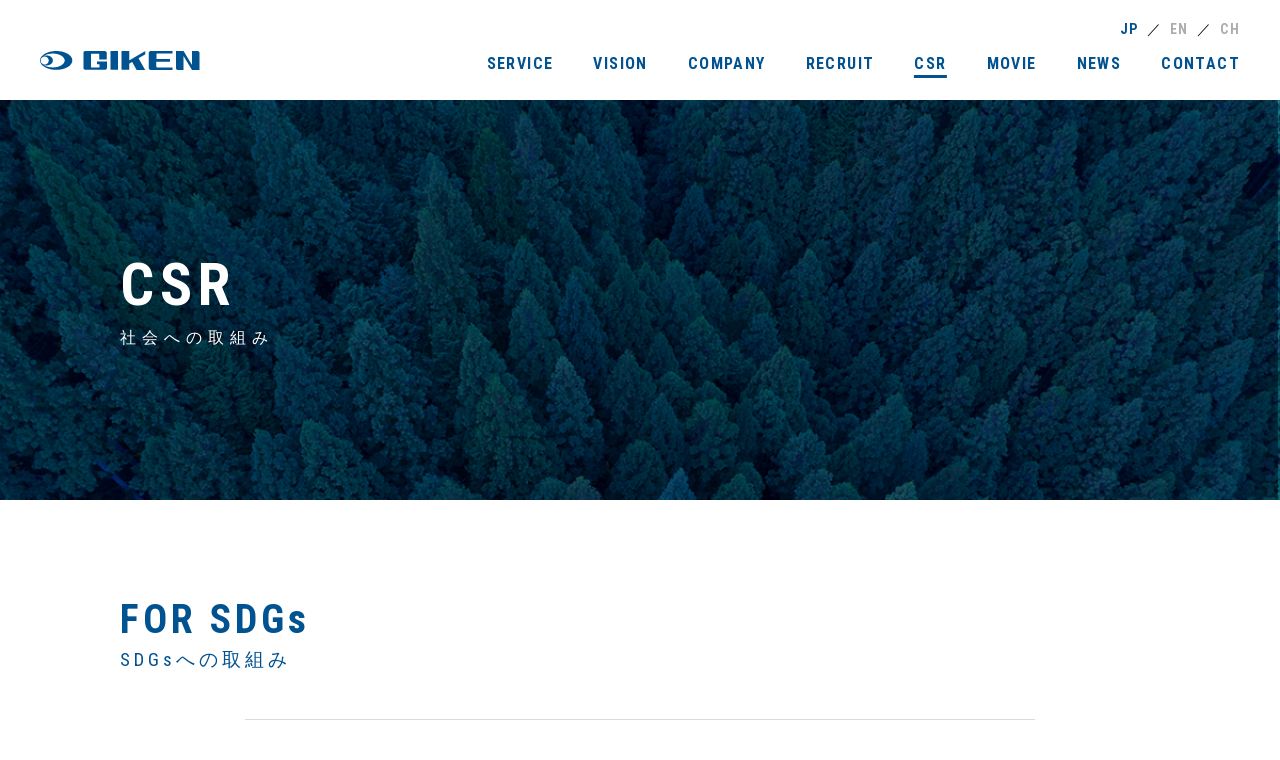

--- FILE ---
content_type: text/html; charset=UTF-8
request_url: https://www.giken-jpn.com/csr
body_size: 37160
content:
<!DOCTYPE html>
<html lang="ja">
<head prefix="og: http://ogp.me/ns#">
<meta charset="UTF-8">
<meta http-equiv="x-ua-compatible" content="ie=edge">
<meta name="viewport" content="width=device-width, initial-scale=1, minimum-scale=1">
<link href="https://fonts.googleapis.com/css?family=Roboto+Condensed:300,400,700" rel="stylesheet">
<link href="https://www.giken-jpn.com/wp/wp-content/themes/giken/css/reset.css" rel="stylesheet">
<link href="https://www.giken-jpn.com/wp/wp-content/themes/giken/css/magnific-popup.css" rel="stylesheet">
<script src='https://www.giken-jpn.com/wp/wp-content/themes/giken/js/plugin/jquery.min.js?ver=1.1.0'></script>
<link rel="shortcut icon" type="image/vnd.microsoft.icon" href="https://www.giken-jpn.com/wp/wp-content/themes/giken/img/favicons/favicon.ico">
<link rel="icon" type="image/vnd.microsoft.icon" href="https://www.giken-jpn.com/wp/wp-content/themes/giken/img/favicons/favicon.ico">
<link rel="apple-touch-icon" sizes="180x180" href="https://www.giken-jpn.com/wp/wp-content/themes/giken/img/favicons/apple-touch-icon-180x180.png">
<link rel="icon" type="image/png" sizes="192x192" href="https://www.giken-jpn.com/wp/wp-content/themes/giken/img/favicons/android-chrome-192x192.png">
<link rel="manifest" href="https://www.giken-jpn.com/wp/wp-content/themes/giken/img/favicons/manifest.json">
<title>技研（石川県能美市）｜CSR事業｜ガントリーローダー・自動搬送装置等の設計・製造</title>
<meta name='robots' content='index, follow, max-image-preview:large, max-snippet:-1, max-video-preview:-1' />

	<!-- This site is optimized with the Yoast SEO plugin v19.9 - https://yoast.com/wordpress/plugins/seo/ -->
	<meta name="description" content="小型・高速化を実現する工作機械用オートローダーなど、自動生産ラインのシステム構築から、特殊省人化機械の開発・設計・製造を行っております。" />
	<link rel="canonical" href="https://www.giken-jpn.com/csr" />
	<meta property="og:locale" content="ja_JP" />
	<meta property="og:type" content="article" />
	<meta property="og:title" content="技研（石川県能美市）｜CSR事業｜ガントリーローダー・自動搬送装置等の設計・製造" />
	<meta property="og:description" content="小型・高速化を実現する工作機械用オートローダーなど、自動生産ラインのシステム構築から、特殊省人化機械の開発・設計・製造を行っております。" />
	<meta property="og:url" content="https://www.giken-jpn.com/csr" />
	<meta property="og:site_name" content="技研（石川県能美市）｜ガントリーローダー・自動搬送装置等の設計・製造" />
	<meta property="article:modified_time" content="2019-05-30T09:12:12+00:00" />
	<meta name="twitter:card" content="summary_large_image" />
	<script type="application/ld+json" class="yoast-schema-graph">{"@context":"https://schema.org","@graph":[{"@type":"WebPage","@id":"https://www.giken-jpn.com/csr","url":"https://www.giken-jpn.com/csr","name":"技研（石川県能美市）｜CSR事業｜ガントリーローダー・自動搬送装置等の設計・製造","isPartOf":{"@id":"https://www.giken-jpn.com/#website"},"datePublished":"2019-03-27T02:59:15+00:00","dateModified":"2019-05-30T09:12:12+00:00","description":"小型・高速化を実現する工作機械用オートローダーなど、自動生産ラインのシステム構築から、特殊省人化機械の開発・設計・製造を行っております。","breadcrumb":{"@id":"https://www.giken-jpn.com/csr#breadcrumb"},"inLanguage":"ja","potentialAction":[{"@type":"ReadAction","target":["https://www.giken-jpn.com/csr"]}]},{"@type":"BreadcrumbList","@id":"https://www.giken-jpn.com/csr#breadcrumb","itemListElement":[{"@type":"ListItem","position":1,"name":"ホーム","item":"https://www.giken-jpn.com/"},{"@type":"ListItem","position":2,"name":"CSR事業"}]},{"@type":"WebSite","@id":"https://www.giken-jpn.com/#website","url":"https://www.giken-jpn.com/","name":"技研（石川県能美市）｜ガントリーローダー・自動搬送装置等の設計・製造","description":"小型・高速化を実現する工作機械用ガントリーローダーなど、自動生産ラインのシステム構築から、特殊省人化機械の開発・設計・製造を行っております。","potentialAction":[{"@type":"SearchAction","target":{"@type":"EntryPoint","urlTemplate":"https://www.giken-jpn.com/?s={search_term_string}"},"query-input":"required name=search_term_string"}],"inLanguage":"ja"}]}</script>
	<!-- / Yoast SEO plugin. -->


<link rel='dns-prefetch' href='//s.w.org' />
<link rel='stylesheet' id='wp-block-library-css'  href='https://www.giken-jpn.com/wp/wp-includes/css/dist/block-library/style.min.css?ver=6.0.3' type='text/css' media='all' />
<style id='global-styles-inline-css' type='text/css'>
body{--wp--preset--color--black: #000000;--wp--preset--color--cyan-bluish-gray: #abb8c3;--wp--preset--color--white: #ffffff;--wp--preset--color--pale-pink: #f78da7;--wp--preset--color--vivid-red: #cf2e2e;--wp--preset--color--luminous-vivid-orange: #ff6900;--wp--preset--color--luminous-vivid-amber: #fcb900;--wp--preset--color--light-green-cyan: #7bdcb5;--wp--preset--color--vivid-green-cyan: #00d084;--wp--preset--color--pale-cyan-blue: #8ed1fc;--wp--preset--color--vivid-cyan-blue: #0693e3;--wp--preset--color--vivid-purple: #9b51e0;--wp--preset--gradient--vivid-cyan-blue-to-vivid-purple: linear-gradient(135deg,rgba(6,147,227,1) 0%,rgb(155,81,224) 100%);--wp--preset--gradient--light-green-cyan-to-vivid-green-cyan: linear-gradient(135deg,rgb(122,220,180) 0%,rgb(0,208,130) 100%);--wp--preset--gradient--luminous-vivid-amber-to-luminous-vivid-orange: linear-gradient(135deg,rgba(252,185,0,1) 0%,rgba(255,105,0,1) 100%);--wp--preset--gradient--luminous-vivid-orange-to-vivid-red: linear-gradient(135deg,rgba(255,105,0,1) 0%,rgb(207,46,46) 100%);--wp--preset--gradient--very-light-gray-to-cyan-bluish-gray: linear-gradient(135deg,rgb(238,238,238) 0%,rgb(169,184,195) 100%);--wp--preset--gradient--cool-to-warm-spectrum: linear-gradient(135deg,rgb(74,234,220) 0%,rgb(151,120,209) 20%,rgb(207,42,186) 40%,rgb(238,44,130) 60%,rgb(251,105,98) 80%,rgb(254,248,76) 100%);--wp--preset--gradient--blush-light-purple: linear-gradient(135deg,rgb(255,206,236) 0%,rgb(152,150,240) 100%);--wp--preset--gradient--blush-bordeaux: linear-gradient(135deg,rgb(254,205,165) 0%,rgb(254,45,45) 50%,rgb(107,0,62) 100%);--wp--preset--gradient--luminous-dusk: linear-gradient(135deg,rgb(255,203,112) 0%,rgb(199,81,192) 50%,rgb(65,88,208) 100%);--wp--preset--gradient--pale-ocean: linear-gradient(135deg,rgb(255,245,203) 0%,rgb(182,227,212) 50%,rgb(51,167,181) 100%);--wp--preset--gradient--electric-grass: linear-gradient(135deg,rgb(202,248,128) 0%,rgb(113,206,126) 100%);--wp--preset--gradient--midnight: linear-gradient(135deg,rgb(2,3,129) 0%,rgb(40,116,252) 100%);--wp--preset--duotone--dark-grayscale: url('#wp-duotone-dark-grayscale');--wp--preset--duotone--grayscale: url('#wp-duotone-grayscale');--wp--preset--duotone--purple-yellow: url('#wp-duotone-purple-yellow');--wp--preset--duotone--blue-red: url('#wp-duotone-blue-red');--wp--preset--duotone--midnight: url('#wp-duotone-midnight');--wp--preset--duotone--magenta-yellow: url('#wp-duotone-magenta-yellow');--wp--preset--duotone--purple-green: url('#wp-duotone-purple-green');--wp--preset--duotone--blue-orange: url('#wp-duotone-blue-orange');--wp--preset--font-size--small: 13px;--wp--preset--font-size--medium: 20px;--wp--preset--font-size--large: 36px;--wp--preset--font-size--x-large: 42px;}.has-black-color{color: var(--wp--preset--color--black) !important;}.has-cyan-bluish-gray-color{color: var(--wp--preset--color--cyan-bluish-gray) !important;}.has-white-color{color: var(--wp--preset--color--white) !important;}.has-pale-pink-color{color: var(--wp--preset--color--pale-pink) !important;}.has-vivid-red-color{color: var(--wp--preset--color--vivid-red) !important;}.has-luminous-vivid-orange-color{color: var(--wp--preset--color--luminous-vivid-orange) !important;}.has-luminous-vivid-amber-color{color: var(--wp--preset--color--luminous-vivid-amber) !important;}.has-light-green-cyan-color{color: var(--wp--preset--color--light-green-cyan) !important;}.has-vivid-green-cyan-color{color: var(--wp--preset--color--vivid-green-cyan) !important;}.has-pale-cyan-blue-color{color: var(--wp--preset--color--pale-cyan-blue) !important;}.has-vivid-cyan-blue-color{color: var(--wp--preset--color--vivid-cyan-blue) !important;}.has-vivid-purple-color{color: var(--wp--preset--color--vivid-purple) !important;}.has-black-background-color{background-color: var(--wp--preset--color--black) !important;}.has-cyan-bluish-gray-background-color{background-color: var(--wp--preset--color--cyan-bluish-gray) !important;}.has-white-background-color{background-color: var(--wp--preset--color--white) !important;}.has-pale-pink-background-color{background-color: var(--wp--preset--color--pale-pink) !important;}.has-vivid-red-background-color{background-color: var(--wp--preset--color--vivid-red) !important;}.has-luminous-vivid-orange-background-color{background-color: var(--wp--preset--color--luminous-vivid-orange) !important;}.has-luminous-vivid-amber-background-color{background-color: var(--wp--preset--color--luminous-vivid-amber) !important;}.has-light-green-cyan-background-color{background-color: var(--wp--preset--color--light-green-cyan) !important;}.has-vivid-green-cyan-background-color{background-color: var(--wp--preset--color--vivid-green-cyan) !important;}.has-pale-cyan-blue-background-color{background-color: var(--wp--preset--color--pale-cyan-blue) !important;}.has-vivid-cyan-blue-background-color{background-color: var(--wp--preset--color--vivid-cyan-blue) !important;}.has-vivid-purple-background-color{background-color: var(--wp--preset--color--vivid-purple) !important;}.has-black-border-color{border-color: var(--wp--preset--color--black) !important;}.has-cyan-bluish-gray-border-color{border-color: var(--wp--preset--color--cyan-bluish-gray) !important;}.has-white-border-color{border-color: var(--wp--preset--color--white) !important;}.has-pale-pink-border-color{border-color: var(--wp--preset--color--pale-pink) !important;}.has-vivid-red-border-color{border-color: var(--wp--preset--color--vivid-red) !important;}.has-luminous-vivid-orange-border-color{border-color: var(--wp--preset--color--luminous-vivid-orange) !important;}.has-luminous-vivid-amber-border-color{border-color: var(--wp--preset--color--luminous-vivid-amber) !important;}.has-light-green-cyan-border-color{border-color: var(--wp--preset--color--light-green-cyan) !important;}.has-vivid-green-cyan-border-color{border-color: var(--wp--preset--color--vivid-green-cyan) !important;}.has-pale-cyan-blue-border-color{border-color: var(--wp--preset--color--pale-cyan-blue) !important;}.has-vivid-cyan-blue-border-color{border-color: var(--wp--preset--color--vivid-cyan-blue) !important;}.has-vivid-purple-border-color{border-color: var(--wp--preset--color--vivid-purple) !important;}.has-vivid-cyan-blue-to-vivid-purple-gradient-background{background: var(--wp--preset--gradient--vivid-cyan-blue-to-vivid-purple) !important;}.has-light-green-cyan-to-vivid-green-cyan-gradient-background{background: var(--wp--preset--gradient--light-green-cyan-to-vivid-green-cyan) !important;}.has-luminous-vivid-amber-to-luminous-vivid-orange-gradient-background{background: var(--wp--preset--gradient--luminous-vivid-amber-to-luminous-vivid-orange) !important;}.has-luminous-vivid-orange-to-vivid-red-gradient-background{background: var(--wp--preset--gradient--luminous-vivid-orange-to-vivid-red) !important;}.has-very-light-gray-to-cyan-bluish-gray-gradient-background{background: var(--wp--preset--gradient--very-light-gray-to-cyan-bluish-gray) !important;}.has-cool-to-warm-spectrum-gradient-background{background: var(--wp--preset--gradient--cool-to-warm-spectrum) !important;}.has-blush-light-purple-gradient-background{background: var(--wp--preset--gradient--blush-light-purple) !important;}.has-blush-bordeaux-gradient-background{background: var(--wp--preset--gradient--blush-bordeaux) !important;}.has-luminous-dusk-gradient-background{background: var(--wp--preset--gradient--luminous-dusk) !important;}.has-pale-ocean-gradient-background{background: var(--wp--preset--gradient--pale-ocean) !important;}.has-electric-grass-gradient-background{background: var(--wp--preset--gradient--electric-grass) !important;}.has-midnight-gradient-background{background: var(--wp--preset--gradient--midnight) !important;}.has-small-font-size{font-size: var(--wp--preset--font-size--small) !important;}.has-medium-font-size{font-size: var(--wp--preset--font-size--medium) !important;}.has-large-font-size{font-size: var(--wp--preset--font-size--large) !important;}.has-x-large-font-size{font-size: var(--wp--preset--font-size--x-large) !important;}
</style>
<link rel='stylesheet' id='style-css'  href='https://www.giken-jpn.com/wp/wp-content/themes/giken/style.css?ver=6.0.3' type='text/css' media='all' />
<link rel='stylesheet' id='all-css'  href='https://www.giken-jpn.com/wp/wp-content/themes/giken/css/all.css?ver=6.0.3' type='text/css' media='all' />
<link rel='shortlink' href='https://www.giken-jpn.com/?p=16' />
<script>
  (function(i,s,o,g,r,a,m)
   {i['GoogleAnalyticsObject']=r;i[r]=i[r]||function(){
    (i[r].q=i[r].q||[]).push(arguments)},i[r].l=1*new Date();a=s.createElement(o),
    m=s.getElementsByTagName(o)[0];a.async=1;a.src=g;m.parentNode.insertBefore(a,m)
   })(window,document,'script','//www.google-analytics.com/analytics.js','ga');
  ga('create', 'UA-60072726-1', 'auto');
  ga('send', 'pageview');
</script>

</head>
  <body class="page-template page-template-pages page-template-page-csr page-template-pagespage-csr-php page page-id-16 csr" >
    <div class="l-wrapper jp">
      <header id="header" class="header header-bg">
        <div class="header-inner">
                        <div class="header-logo">
                                      <a href="https://www.giken-jpn.com">
                        <img src="https://www.giken-jpn.com/wp/wp-content/themes/giken/img/common/logo.svg" alt="技研（石川県能美市）｜ガントリーローダー・自動搬送装置等の設計・製造">
            </a>
                        </div>
            
            <div class="header-language">
              <div class="header-language-list">
                <div class="header-language-list__item is-active">
                  <a href="https://www.giken-jpn.com">JP</a>
                </div>
                <div class="header-language-list__between">／</div>
                <div class="header-language-list__item ">
                  <a href="https://www.giken-jpn.com/en/">EN</a>
                </div>
                <div class="header-language-list__between">／</div>
                <div class="header-language-list__item ">
                  <a href="https://www.giken-jpn.com/cn/">CH</a>
                </div>
              </div>
            </div>

            <nav class="header-gnav" data-menu-navigation>
              <ul class="header-gnav-list">
                <li class="header-gnav-list__item ">
                                    <a href="https://www.giken-jpn.com/service/"><span>SERVICE</span></a>
                                  </li>
                <li class="header-gnav-list__item ">
                                    <a href="https://www.giken-jpn.com/vision/"><span>VISION</span></a>
                                  </li>
                <li class="header-gnav-list__item ">
                                    <a href="https://www.giken-jpn.com/company/"><span>COMPANY</span></a>
                                  </li>
                                <li class="header-gnav-list__item ">
                  <a href="https://www.giken-jpn.com/recruit/"><span>RECRUIT</span></a>
                                  </li>
                <li class="header-gnav-list__item is-active">
                                    <a href="https://www.giken-jpn.com/csr/"><span>CSR</span></a>
                                  </li>
                <li class="header-gnav-list__item ">
                                    <a href="https://www.giken-jpn.com/vision/movie/"><span>MOVIE</span></a>
                                  </li>
                                <li class="header-gnav-list__item ">
                  <a href="https://www.giken-jpn.com/news/"><span>NEWS</span></a>
                                  </li>
                <li class="header-gnav-list__item ">
                                    <a href="https://www.giken-jpn.com/contact/"><span>CONTACT</span></a>
                                  </li>
              </ul>
            </nav>
            <div class="header-humberger" data-menu-hamburger><span></span><span></span><span></span></div>
          </div>
        </header>

        <div class="loading" data-loading>
          <img class="loading__logo" data-animation-hero-fade="0" src="https://www.giken-jpn.com/wp/wp-content/themes/giken/img/common/logo.svg" alt="技研（石川県能美市）｜ガントリーローダー・自動搬送装置等の設計・製造">
        </div>

<main id="csr">
  <section class="page-title">
    <div class="page-title__inner">
      <h1 class="page__heading">CSR<span>社会への取組み</span></h1>
      <div class="page__backimage">
        <img src="https://www.giken-jpn.com/wp/wp-content/themes/giken/img/csr/csr-lower.jpg" alt="CSR">
      </div>
    </div>
  </section>

  <section class="csr-sdgs">
    <div class="l-container">
      <header>
        <h2 class="m-section-title" data-inview>FOR SDGs<span>SDGsへの取組み</span></h2>
      </header>
    </div>
    <div class="l-container__small">
      <div class="csr-list">
        <section class="csr-list__item" data-inview>
          <div class="csr-list__inner">
            <div class="csr-list__detail">
              <p class="u-m">
                国際社会が目指す様々な開発目標の達成に貢献します。
              </p>
            </div>
            <div class="csr-list__image"><img src="https://www.giken-jpn.com/wp/wp-content/themes/giken/img/csr/csr-sdgs_1.png" alt="SDGsへの取組み"></div>
            <div class="csr-list__detail">
              <p class="u-m">
                技研では、1964年の創業当時から「一歩先んじた技術で社会に貢献し、調和のとれた発展で、社員の生活をより豊かにする。」の追求を理念に、取り組んでまいりました。<br/>
そして現在、自動化技術で自動車事業・アルミ事業・産業機械事業を通して、生産性向上に役立つ製品を設計・製造し提供しています。<br/>
今後も生産ラインの高効率化（生産性・安全性・人に優しい職場）を実現するため、人にも地球にも優しい「サスティナブル（持続可能）なものづくり」を、提供し続けていきたいと考えています。<br/>
              </p>
            </div>
          </div>
        </section>
      </div>
    </div>
  </section>

  <section class="csr-sdgs-detail">
    <div class="l-container__small">
      <div class="csr-list">
        <section class="csr-list__item js-active" data-inview>
          <h3 class="csr-heading">健康経営</h3>
          <div class="csr-list__inner">
            <div class="csr-list__image">
              <p class="u-m">
              1. 健康経営認定法人<br/>
              　（中小規模法人部門）<br/>
              2.  いしかわ健康経営宣言企業<br/>
              　・社内トレーニングルームの活用<br/>
              　・健康診断受診率100％<br/>
              　・社内運動サークル活動費用の一部負担<br/>
              3.  健康診断・予防接種費用助成<br/>
              4.  金沢リレーマラソンへの社員参加促進<br/>
              <br/>
              </p>
            </div>
            <div class="csr-list__detail"><img src="https://www.giken-jpn.com/wp/wp-content/themes/giken/img/csr/csr-sdgs_01.png" alt="健康経営"></div>
          </div>
        </section>
      </div>
    </div>

    <div class="l-container__small">
      <div class="csr-list">
        <section class="csr-list__item js-active" data-inview>
          <h3 class="csr-heading">環境問題への取り組み</h3>
          <div class="csr-list__inner">
            <div class="csr-list__image">
              <p class="u-m">
              1. 太陽光発電システムの導入<br/>
              2.  環境ISO14001の取得予定（2021年）<br/>
              　 ・節電<br/>
              　 ・ CO2削減<br/>
              　 ・工場内産廃処理の見える化<br/>
              <br/>
              </p>
            </div>
            <div class="csr-list__detail"><img src="https://www.giken-jpn.com/wp/wp-content/themes/giken/img/csr/csr-sdgs_02.png" alt="環境問題への取り組み"></div>
          </div>
        </section>
      </div>
    </div>

    <div class="l-container__small">
      <div class="csr-list">
        <section class="csr-list__item js-active" data-inview>
          <h3 class="csr-heading">働きやすい環境づくり</h3>
          <div class="csr-list__inner">
            <div class="csr-list__image">
              <p class="u-m">
                1. 一般事業部主行動計画の策定・公開<br/>
                 　（社員への通達）<br/>
                 　・男性の育休取得推奨<br/>
                 　・看護休暇・介護休暇制度の導入<br/>
                 　・年休積立制度の導入<br/>
                 　・特別休暇の条件変更<br/>
                2. 女性活躍推進行動計画の策定・公開<br/>
                 　（社員への通達）<br/>
                 　・妊娠中・産前産後休暇・育児休業期間の<br/>
                　　社内支援体制の確立<br/>
                 　・キャリアアップのための環境づくり<br/>
                 　・長時間労働の削減<br/>
              <br/>
              </p>
            </div>
            <div class="csr-list__detail"><img src="https://www.giken-jpn.com/wp/wp-content/themes/giken/img/csr/csr-sdgs_03.png" alt="働きやすい環境づくり"></div>
          </div>
        </section>
      </div>
    </div>

    <div class="l-container__small">
      <div class="csr-list">
        <section class="csr-list__item js-active" data-inview>
          <h3 class="csr-heading">人材育成への取り組み</h3>
          <div class="csr-list__inner">
            <div class="csr-list__image">
              <p class="u-m">
                1. 豊かな社会の実現に向けた人材育成<br/>
                 　・資格取得費用補助<br/>
                2. 次世代育成（入社3年一人前計画）<br/>
                 　・教育カリキュラムの確立<br/>
                 　・エルダー制度<br/>
                 　・キャリアパスの設定<br/>
                3. 外国人採用・障害者採用<br/>
                4. コンプライアンス違反・ハラスメント発生の防止<br/>
                 　・全社研修の実施<br/>
              <br/>
              </p>
            </div>
            <div class="csr-list__detail"><img src="https://www.giken-jpn.com/wp/wp-content/themes/giken/img/csr/csr-sdgs_04.png" alt="人材育成への取り組み"></div>
          </div>
        </section>
      </div>
    </div>

    <div class="l-container__small">
      <div class="csr-list">
        <section class="csr-list__item js-active" data-inview="">
          <h3 class="csr-heading">新製品開発・技術革新</h3>
          <div class="csr-list__inner">
            <div class="csr-list__image">
              <p class="u-m">
                1. 地域未来牽引企業認定<br/>
                　・地域大学との技術研究・開発<br/>
                　・あらゆる業種の生産ラインの自動化と<br/>
                　　省人化を実現<br/>
              <br/>
              </p>
            </div>
            <div class="csr-list__detail"><img src="https://www.giken-jpn.com/wp/wp-content/themes/giken/img/csr/csr-sdgs_05.png" alt="新製品開発・技術革新"></div>
          </div>
        </section>
      </div>
    </div>
  </section>

  <section class="csr-environment">
    <div class="l-container">
      <header>
        <h2 class="m-section-title" data-inview>FOR ENVIRONMENT<span>環境への取り組み</span></h2>
      </header>
    </div>
    <div class="l-container__small">
      <div class="csr-list">
        <section class="csr-list__item" data-inview>
          <h3 class="csr-heading">太陽光発電</h3>
          <div class="csr-list__inner">
            <div class="csr-list__image"><img src="https://www.giken-jpn.com/wp/wp-content/themes/giken/img/csr/csr-environment_1.jpg" alt="太陽光発電"></div>
            <div class="csr-list__detail">
              <p class="u-m">
                当社は、太陽光発電システムを設置しております。 環境に優しいクリーンエネルギーを発電し、CO2排出量を抑えることで、省エネルギー活動の取り組みを行っております。
              </p>
            </div>
          </div>
        </section>
      </div>
    </div>
  </section>

  <section class="csr-health">
    <div class="l-container">
      <header>
        <h2 class="m-section-title" data-inview>FOR HEALTH<span>健康への取組み</span></h2>
      </header>
    </div>
    <div class="l-container__small">
      <div class="csr-list">
        <section class="csr-list__item" data-inview>
          <h3 class="csr-heading">健康経営優良法人</h3>
          <div class="csr-list__inner">
            <div class="csr-list__image"><img src="https://www.giken-jpn.com/wp/wp-content/themes/giken/img/csr/csr-society_3.jpg" alt="健康経営優良法人"></div>
            <div class="csr-list__detail">
              <p class="u-m">
                当社では、社員の健康保持・増進に積極的に取り組んでいます。経済産業省が選定する「健康経営優良法人」に認定され、社訓の「健康」及び経営理念の「社員の生活をより豊かにする」を両立するため、今後さらに高いレベルで取組みを行っていきます。
              </p>
            </div>
          </div>
          <h3 class="csr-heading">かがやき優良企業</h3>
          <div class="csr-list__inner">
            <div class="csr-list__image"><img src="https://www.giken-jpn.com/wp/wp-content/themes/giken/img/csr/csr-society_4.png" alt="健康経営優良法人"></div>
            <div class="csr-list__detail">
              <p class="u-m">
                「かがやき健康企業宣言」に登録した企業から特に優秀な取組みをしている企業として、2021年【かがやき優良企業】認定されています。
                <br/>全国健康保険協会（協会けんぽ）石川支部
              </p>
            </div>
          </div>
        </section>
      </div>
    </div>
  </section>

  <section class="csr-diversity">
    <div class="l-container">
      <header>
        <h2 class="m-section-title" data-inview>FOR DIVERSITY<span>人材多様化への取組み</span></h2>
      </header>
    </div>
    <div class="l-container__small">
      <div class="csr-list">
        <section class="csr-list__item" data-inview>
          <h3 class="csr-heading">女性活躍推進</h3>
          <div class="csr-list__inner">
            <div class="csr-list__image"><img src="https://www.giken-jpn.com/wp/wp-content/themes/giken/img/csr/csr-diversity_1.jpg" alt="女性活躍推進"></div>
            <div class="csr-list__detail">
              <p class="u-m">
                ビジョンの実現に向けて「人」が主役であり、成長を支えてきた経験や技術に加え、多様な価値観融合による新たなイノベーションを生み出すため、取組み強化・検討を進めています。
              </p>
              <div class="m-link m-link__blueborder"><a href="https://positive-ryouritsu.mhlw.go.jp/positivedb/detail?id=20559" target="_blank"><span>MORE</span></a></div>
            </div>
          </div>
        </section>
        <section class="csr-list__item" data-inview>
          <h3 class="csr-heading">次世代育成</h3>
          <div class="csr-list__inner">
            <div class="csr-list__image"><img src="https://www.giken-jpn.com/wp/wp-content/themes/giken/img/csr/csr-diversity_2.jpg" alt="次世代育成"></div>
            <div class="csr-list__detail">
              <div class="m-link m-link__blueborder"><a href="https://ryouritsu.mhlw.go.jp/hiroba/search_dtl.php?cn=118046&pg=0&n=%E6%8A%80%E7%A0%94&k=&ko=0&nw=2&ew=&m=&w=&pw=&jw=&sw=&kw=&iw=&b=&l=&p=&view_count_id=2&disp_kind=" target="_blank"><span>MORE</span></a></div>
              <a href="https://www.giken-jpn.com/news/746" target="_blank"><img src="https://www.giken-jpn.com/wp/wp-content/themes/giken/img/csr/csr-diversity_3.jpg" alt="くるみん認定" style="max-width: 75%; vertical-align: top;"></a>
            </div>
          </div>
        </section>
      </div>
    </div>
  </section>

  <section class="csr-society">
    <div class="l-container">
      <header>
        <h2 class="m-section-title" data-inview>FOR SOCIETY<span>社会貢献活動について</span></h2>
      </header>
    </div>
    <div class="l-container__small">
      <div class="csr-list">
        <section class="csr-list__item" data-inview>
          <h3 class="csr-heading">エコキャップ活動</h3>
          <div class="csr-list__inner">
            <div class="csr-list__image"><img src="https://www.giken-jpn.com/wp/wp-content/themes/giken/img/csr/csr-society_1.jpg" alt="エコキャップ活動"></div>
            <div class="csr-list__detail">
              <p class="u-m">
                当社ではエコキャップ回収運動を行っています。 ペットボトルのキャップで世界の子供にワクチンを届けることができます。普段捨ててしまうキャップでも、約2キロ程度（約860個）でポリオワクチン１人分相当の20円になり、子どもの命が救えます。
              </p>
                          </div>
          </div>
        </section>

        <section class="csr-list__item" data-inview>
          <h3 class="csr-heading">使用済み切手回収活動</h3>
          <div class="csr-list__inner">
            <div class="csr-list__image"><img src="https://www.giken-jpn.com/wp/wp-content/themes/giken/img/csr/csr-society_2.jpg" alt="使用済み切手回収活動"></div>
            <div class="csr-list__detail">
              <p class="u-m">
                当社では使用済み切手の回収運動を行っています。 回収した使用済み切手は、公益財団法人日本郵趣協会が実施する「手紙を書こう！プロジェクト」で利用され、郵便切手文化の発展向上を推進するための社会貢献・地域支援事業となっています。
              </p>
                          </div>
          </div>
        </section>

        <section class="csr-list__item" data-inview>
          <h3 class="csr-heading">グリーンボンド投資表明</h3>
          <div class="csr-list__inner">
          <div class="csr-list__image"><img src="https://www.giken-jpn.com/wp/wp-content/themes/giken/img/csr/csr-society_5.png" alt="グリーンボンド投資"></div>
            <div class="csr-list__detail">
              <p class="u-m">
                「グリーンボンド」とは、環境改善効果を有するプロジェクトに充当先を限定した資金調達のために発行される債券です。本債券の発行による調達資金は、各自治体が取り組むSDGsの達成に資するグリーン化事業に充当されます。
              </p>
              <div class="csr-list__link"><a href="https://www.giken-jpn.com/wp/wp-content/themes/giken/pdf/2308_green.pdf" target="_blank"><span>静岡県が発行する「グリーンボンド」への投資について</span></a></div>
              <div class="csr-list__link"><a href="https://www.giken-jpn.com/wp/wp-content/themes/giken/pdf/2406_green.pdf" target="_blank"><span>石川県が発行する「グリーンボンド」への投資について</span></a></div>
            </div>
          </div>
        </section>
        
        <section class="csr-list__item" data-inview>
          <h3 class="csr-heading">日本赤十字社への寄付</h3>
          <div class="csr-list__inner">
            <div class="csr-list__detail">
              <div class="csr-list__link"><a href="https://www.jrc.or.jp/chapter/ishikawa/contribute/enterprise/" target="_blank"><span>寄付金付き自動販売機の設置</span></a></div>
            </div>
          </div>
        </section>
      </div>
    </div>
  </section>

</main>
<footer class="jp">
  <div class="l-container">
    <div class="company">
      <div class="company-logo">
                <a href="https://www.giken-jpn.com">
                <img src="https://www.giken-jpn.com/wp/wp-content/themes/giken/img/common/logo.svg" alt="技研（石川県能美市）｜ガントリーローダー・自動搬送装置等の設計・製造"></a>
      </div>
      <div class="company-about">
                技研株式会社<br>〒923-1238<br>石川県能美市下清水町3番地2<br>TEL.0761-51-5700　FAX.0761-51-5336<br>
              </div>
      <div class="company-link">
        <a href="https://metoree.com/companies/11397/" target="_blank"><img src="https://www.giken-jpn.com/wp/wp-content/themes/giken/img/common/metoree-logo-all.png" alt="metoree"></a>
      </div>
    </div>
    <div class="sitemap">
      <div class="sitemap-list sitemap-drower">
        <h3 class="heading" data-footer-drower>
                    <a href="https://www.giken-jpn.com/service/">SERVICE</a>
                  </h3>
        <ul class="drower">
          <li class="item">
                        <a href="https://www.giken-jpn.com/service/automotive">自動車事業</a>
                      </li>
          <li class="item">
                        <a href="https://www.giken-jpn.com/service/aluminum">アルミ事業</a>
                      </li>
          <li class="item">
                        <a href="https://www.giken-jpn.com/service/industrial/">産業機械事業</a>
                      </li>
        </ul>
      </div>
      <div class="sitemap-list sitemap-drower">
        <h3 class="heading" data-footer-drower>
                    <a href="https://www.giken-jpn.com/vision/">VISION</a>
                  </h3>
        <ul class="drower">
          <li class="item">
                        <a href="https://www.giken-jpn.com/vision/movie/">MOVIE</a>
                      </li>
        </ul>
      </div>
      <div class="sitemap-list">
        <h3 class="heading">
                    <a href="https://www.giken-jpn.com/company/">COMPANY</a>
                  </h3>
      </div>
            <div class="sitemap-list sitemap-drower">
        <h3 class="heading" data-footer-drower><a href="https://www.giken-jpn.com/recruit/">RECRUIT</a></h3>
        <ul class="drower">
          <li class="item"><a href="https://www.giken-jpn.com/recruit/newgraduate/">新卒採用</a></li>
                    <li class="item"><a href="https://www.giken-jpn.com/recruit/voice/">先輩からのメッセージ</a></li>
        </ul>
      </div>
            <div class="sitemap-list">
        <h3 class="heading">
                    <a href="https://www.giken-jpn.com/csr/">CSR</a>
                  </h3>
      </div>
            <div class="sitemap-list">
        <h3 class="heading"><a href="https://www.giken-jpn.com/news/">NEWS</a></h3>
      </div>
            <div class="sitemap-list">
        <h3 class="heading">
                    <a href="https://www.giken-jpn.com/contact/">CONTACT</a>
                  </h3>
      </div>
    </div>
  </div>

  <div class="footer-copy">
    <div class="l-container">
      <p class="popup-youtube">Copyright(c) GIKEN co.,ltd. All Right Reserved.</p>
    </div>
  </div>
</footer>
</div>

<script src='https://www.giken-jpn.com/wp/wp-content/themes/giken/js/plugin/jquery.inview.min.js'></script>
<script src='https://www.giken-jpn.com/wp/wp-content/themes/giken/js/plugin/jquery.magnific-popup.min.js'></script>
<script src='https://www.giken-jpn.com/wp/wp-content/themes/giken/js/script.js?ver=4.9.8'></script>
<script type='text/javascript' src='https://www.giken-jpn.com/wp/wp-content/themes/giken/js/main.js?ver=6.0.3' id='main-js'></script>

</body>
</html>


--- FILE ---
content_type: text/css
request_url: https://www.giken-jpn.com/wp/wp-content/themes/giken/style.css?ver=6.0.3
body_size: 322
content:
@charset "utf-8";

/*
Theme Name: Giken Corporate Site
Theme URI:http://www.giken-jpn.com/
Author: Nakai Masahito
Author URI: https://github.com/N-5
Description: GitHub URL https://github.com/N-5/Giken_Corporate
Version: 1.0
License: GNU General Public License v2+
License URI: http://www.gnu.org/licenses/gpl-2.0.html
*/


--- FILE ---
content_type: text/css
request_url: https://www.giken-jpn.com/wp/wp-content/themes/giken/css/all.css?ver=6.0.3
body_size: 125404
content:
@charset "UTF-8";
@custom-media --s (min-width: 340px);
@custom-media --xs (min-width: 425px);
@custom-media --sm (min-width: 554px);
@custom-media --md (min-width: 768px);
@custom-media --lg (min-width: 991px);
@custom-media --xl (min-width: 1200px);
@custom-media --s_max (max-width: 341px);
@custom-media --xs_max (max-width: 424px);
@custom-media --sm_max (max-width: 553px);
@custom-media --md_max (max-width: 767px);
@custom-media --lg_max (max-width: 990px);
@custom-media --xl_max (max-width: 1199px);
.header, .m-link a::after, .m-link a::before, .c-section-back__inner a, .c-section-back__inner a span::before, .pagination-inner .page-numbers, .pagination-inner .page-numbers.prev, .pagination-inner .page-numbers.next, .paging .paging-prev a::before, .paging .paging-next a::before, .postarea a, .top-news-list__item a::after, .top-news-list__item a .title, .top-news-list__item a .detail .time,
.top-news-list__item a .detail .categogy, .movie-films-list__thumbnail > a::after, .movie-films-list__thumbnail img, .archive-news__list li a, .contact-form__confirm::after,
.contact-form__back::after,
.contact-form__send::after {
  transition: .24s ease;
}

#company .m-section-title,
#csr > :not(.page-title) .m-section-title,
#service .service-group .m-section-title, #service .service-client .m-section-title, #partner .partner-supply .m-section-title, #vision .vision-message .m-section-title, #vision .vision-logo .m-section-title {
  margin-bottom: 30px;
}

@media screen and (min-width: 991px) {
  #company .m-section-title,
  #csr > :not(.page-title) .m-section-title,
  #service .service-group .m-section-title, #service .service-client .m-section-title, #partner .partner-supply .m-section-title, #vision .vision-message .m-section-title, #vision .vision-logo .m-section-title {
    margin-bottom: 50px;
  }
}

.hoge {
  margin: 50px 0;
}

@media screen and (min-width: 554px) {
  .hoge {
    margin: 80px 0;
  }
}

@media screen and (min-width: 768px) {
  .hoge {
    margin: 100px 0;
  }
}

.hoge, #company .comapny-profile, #company .comapny-history, #company .company-award, #news .news-archive, #csr > :nth-child(2), #service .service-group, #service .service-client, #automotive .service-lead,
#aluminum .service-lead,
#industrial .service-lead, #partner .partner-supply, #vision .vision-message, #contact .contact-complete, #sample .sample-block, #error, .top-service, .top-news, .recruit-support {
  padding: 50px 0;
}

@media screen and (min-width: 554px) {
  .hoge, #company .comapny-profile, #company .comapny-history, #company .company-award, #news .news-archive, #csr > :nth-child(2), #service .service-group, #service .service-client, #automotive .service-lead,
  #aluminum .service-lead,
  #industrial .service-lead, #partner .partner-supply, #vision .vision-message, #contact .contact-complete, #sample .sample-block, #error, .top-service, .top-news, .recruit-support {
    padding: 80px 0;
  }
}

@media screen and (min-width: 991px) {
  .hoge, #company .comapny-profile, #company .comapny-history, #company .company-award, #news .news-archive, #csr > :nth-child(2), #service .service-group, #service .service-client, #automotive .service-lead,
  #aluminum .service-lead,
  #industrial .service-lead, #partner .partner-supply, #vision .vision-message, #contact .contact-complete, #sample .sample-block, #error, .top-service, .top-news, .recruit-support {
    padding: 100px 0;
  }
}

html {
  -ms-text-size-adjust: 100%;
  -webkit-text-size-adjust: 100%;
}

body {
  font-size: 14px;
  line-height: 1.6;
  height: 100%;
  width: 100%;
  color: #000;
  text-align: left;
  margin: 0;
  padding: 0;
  font-family: "Yu Gothic Medium", "游ゴシック Medium", YuGothic, "游ゴシック体", "ヒラギノ角ゴ Pro W3", "メイリオ", sans-serif;
  -webkit-font-smoothing: antialiased;
  overflow-x: hidden;
  overflow-y: scroll;
  letter-spacing: .1em;
}

@media all and (-ms-high-contrast: none) {
  body {
    font-family: "メイリオ", Meiryo, "游ゴシック", YuGothic, "ヒラギノ角ゴ Pro W3", "Hiragino Kaku Gothic Pro", "ＭＳ Ｐゴシック", "MS PGothic", sans-serif;
  }
}

a {
  text-decoration: none;
  color: #000;
  transition: .24s ease all;
}

* {
  box-sizing: border-box;
}

img {
  max-width: 100%;
  height: auto;
}

.u-sm {
  display: none;
}

@media screen and (min-width: 554px) {
  .u-sm {
    display: block;
  }
}

.u-md {
  display: none;
}

@media screen and (min-width: 768px) {
  .u-md {
    display: block;
  }
}

.u-lg {
  display: none;
}

@media screen and (min-width: 991px) {
  .u-lg {
    display: block;
  }
}

.u-xl {
  display: none;
}

@media screen and (min-width: 1200px) {
  .u-xl {
    display: block;
  }
}

.u-sm_max {
  display: none;
}

@media screen and (max-width: 553px) {
  .u-sm_max {
    display: block;
  }
}

.u-md_max {
  display: none;
}

@media screen and (max-width: 767px) {
  .u-md_max {
    display: block;
  }
}

.u-lg_max {
  display: none;
}

@media screen and (max-width: 990px) {
  .u-lg_max {
    display: block;
  }
}

.u-xl_max {
  display: none;
}

@media screen and (max-width: 1199px) {
  .u-xl_max {
    display: block;
  }
}

p.u-es {
  font-size: 10px;
}

@media screen and (min-width: 991px) {
  p.u-es {
    font-size: 12px;
  }
}

p.u-s {
  font-size: 12px;
}

@media screen and (min-width: 991px) {
  p.u-s {
    font-size: 14px;
  }
}

p.u-m {
  font-size: 13px;
  line-height: 1.8;
}

@media screen and (min-width: 991px) {
  p.u-m {
    font-size: 15px;
  }
}

p.u-l {
  font-size: 16px;
}

p.u-xl {
  font-size: 18px;
}

.l-wrapper {
  margin-top: 50px;
  position: relative;
  z-index: 3;
}

@media screen and (min-width: 991px) {
  .l-wrapper {
    margin-top: 100px;
  }
}

.l-wrapper main.js-open {
  filter: blur(5px);
}

@media screen and (min-width: 768px) {
  .l-wrapper main.js-open {
    filter: blur(0);
  }
}

.l-wrapper.en * {
  font-family: "Roboto Condensed", "Yu Gothic Medium", "游ゴシック Medium", YuGothic, "游ゴシック体", "ヒラギノ角ゴ Pro W3", "メイリオ", sans-serif;
}

.home .l-wrapper,
.page-id-89 .l-wrapper,
.page-id-90 .l-wrapper {
  margin-top: 0;
}

.en .m-top-section__copy {
  letter-spacing: 0.1em;
}

.l-container {
  width: 100%;
  padding: 0 8%;
}

@media screen and (min-width: 768px) {
  .l-container {
    max-width: 1120px;
    margin: 0 auto;
    padding: 0 40px;
  }
}

.l-container__large {
  width: 100%;
  padding: 0 8%;
}

@media screen and (min-width: 768px) {
  .l-container__large {
    max-width: 1280px;
    margin: 0 auto;
    padding: 0 40px;
  }
}

.l-container__small {
  width: 100%;
  padding: 0 8%;
}

@media screen and (min-width: 768px) {
  .l-container__small {
    max-width: 870px;
    margin: 0 auto;
    padding: 0 40px;
  }
}

@media screen and (min-width: 554px) {
  .l-col2 {
    display: flex;
    justify-content: space-between;
  }
}

@media screen and (min-width: 554px) {
  .l-col2 .l-col2__item {
    width: 48%;
  }
}

.l-col3 {
  display: flex;
  margin: 0 -2.5% 0;
  flex-wrap: wrap;
}

@media screen and (min-width: 991px) {
  .l-col3 {
    margin: 0 -15px 0;
  }
}

.l-col3 .l-col3__item {
  width: 45%;
  margin: 0 2.5%;
}

@media screen and (min-width: 991px) {
  .l-col3 .l-col3__item {
    width: calc(33.33333% - 30.0001px);
    margin: 0 15px;
  }
}

.l-col4 {
  display: flex;
  margin: 0 -2.5% 0;
  flex-wrap: wrap;
}

@media screen and (min-width: 991px) {
  .l-col4 {
    margin: 0 -15px 0;
  }
}

.l-col4 .l-col4__item {
  width: 45%;
  margin: 0 2.5%;
}

@media screen and (min-width: 991px) {
  .l-col4 .l-col4__item {
    width: calc(25% - 30.0001px);
    margin: 0 15px;
  }
}

@media screen and (min-width: 554px) {
  .l-align {
    display: flex;
    justify-content: space-between;
  }
}

@media screen and (min-width: 768px) {
  .l-align {
    align-items: center;
  }
}

@media screen and (min-width: 554px) {
  .l-align .l-align__image {
    width: 48%;
  }
}

@media screen and (min-width: 768px) {
  .l-align .l-align__image {
    width: 40%;
  }
}

@media screen and (min-width: 554px) {
  .l-align .l-align__text {
    width: 48%;
  }
}

@media screen and (min-width: 768px) {
  .l-align .l-align__text {
    width: 55%;
  }
}

@media screen and (min-width: 554px) {
  .l-align.l-reverse {
    flex-direction: row-reverse;
  }
}

.header {
  position: fixed;
  z-index: 10;
  width: 100%;
  top: 0;
  left: 0;
}

.header .header-logo {
  display: inline-block;
  position: relative;
  width: 120px;
  font-size: 0;
  line-height: 0;
  z-index: 9;
}

@media screen and (min-width: 991px) {
  .header .header-logo {
    margin-top: 22px;
    width: 160px;
  }
}

.header .header-inner {
  position: relative;
  width: 100%;
  height: 50px;
  display: flex;
  align-items: center;
  margin: 0 auto;
  padding: 0 5%;
  transition: .24s ease all;
}

@media screen and (min-width: 991px) {
  .header .header-inner {
    margin: 0 auto;
    height: 100px;
    max-width: 1280px;
    padding: 0 20px 0 40px;
    justify-content: space-between;
  }
}

.header .header-language {
  position: fixed;
  opacity: 0;
  pointer-events: none;
  bottom: 5%;
  left: 0;
  width: 100%;
  z-index: 10;
}

@media screen and (min-width: 991px) {
  .header .header-language {
    position: absolute;
    pointer-events: auto;
    opacity: 1;
    width: auto;
    top: 18px;
    bottom: auto;
    right: 40px;
    left: auto;
  }
}

.header .header-language-list {
  display: flex;
  justify-content: center;
}

.header .header-language-list__item a {
  font-family: "Roboto Condensed", "Yu Gothic Medium", "游ゴシック Medium", YuGothic, "游ゴシック体", "ヒラギノ角ゴ Pro W3", "メイリオ", sans-serif;
  font-weight: bold;
  color: #adadad;
}

@media screen and (min-width: 991px) {
  .header .header-language-list__item a:hover {
    color: #005291;
  }
}

.header .header-language-list__item.is-active a {
  color: #005291;
}

.header .header-language-list__between {
  margin: 0 8px;
}

@media screen and (max-width: 990px) {
  .header .header-gnav {
    position: fixed;
    width: 100%;
    height: 100vh;
    top: 0;
    left: 0;
    background: rgba(255, 255, 255, 0.8);
    opacity: 0;
    pointer-events: none;
    transition: .24s ease all;
    -webkit-overflow-scrolling: touch;
  }
}

@media screen and (min-width: 991px) {
  .header .header-gnav {
    opacity: 1;
    pointer-events: auto;
    margin-top: 26px;
  }
}

@media screen and (max-width: 990px) {
  .header .header-gnav.js-open {
    opacity: 1;
    pointer-events: auto;
  }
}

@media screen and (min-width: 768px) {
  .header .header-gnav.js-open {
    height: 100%;
  }
}

@media screen and (min-width: 991px) {
  .header .header-gnav.js-open {
    height: auto;
  }
}

.header .header-gnav.js-open .header-gnav-list__item {
  animation-name: a_on0;
}

@keyframes a_on0 {
  0% {
    opacity: 0;
    transform: translateX(-250px);
  }
  100% {
    opacity: 1;
    transform: translateY(0);
  }
}

.header .header-gnav-list__item {
  position: relative;
}

@media screen and (max-width: 990px) {
  .header .header-gnav-list__item {
    opacity: 0;
    animation-duration: .5s;
    animation-timing-function: ease;
    animation-fill-mode: forwards;
  }
  .header .header-gnav-list__item:nth-of-type(2) {
    animation-delay: 0.024s;
  }
  .header .header-gnav-list__item:nth-of-type(3) {
    animation-delay: 0.048s;
  }
  .header .header-gnav-list__item:nth-of-type(4) {
    animation-delay: 0.072s;
  }
  .header .header-gnav-list__item:nth-of-type(5) {
    animation-delay: 0.096s;
  }
  .header .header-gnav-list__item:nth-of-type(6) {
    animation-delay: 0.12s;
  }
  .header .header-gnav-list__item:nth-of-type(7) {
    animation-delay: 0.144s;
  }
  .header .header-gnav-list__item:nth-of-type(8) {
    animation-delay: 0.168s;
  }
  .header .header-gnav-list__item:nth-of-type(9) {
    animation-delay: 0.192s;
  }
}

@media screen and (max-width: 990px) {
  .header .header-gnav-list__item {
    text-align: center;
  }
}

.header .header-gnav-list__item > a {
  display: block;
  position: relative;
  color: #005291;
  font-family: "Roboto Condensed", "Yu Gothic Medium", "游ゴシック Medium", YuGothic, "游ゴシック体", "ヒラギノ角ゴ Pro W3", "メイリオ", sans-serif;
  font-weight: bold;
  font-size: 16px;
}

@media screen and (max-width: 990px) {
  .header .header-gnav-list__item > a {
    padding: 15px 0;
  }
}

.header .header-gnav-list__item > a.jp {
  font-size: 14px;
  padding: 12px 0;
}

@media screen and (min-width: 768px) {
  .header .header-gnav-list__item > a.jp {
    padding: 15px 10px;
    font-size: 13px;
  }
}

@media screen and (min-width: 1200px) {
  .header .header-gnav-list__item > a.jp {
    padding: 0 20px;
    font-size: 14px;
  }
}

@media screen and (min-width: 991px) {
  .header .header-gnav-list__item > a {
    display: flex;
    align-items: center;
    height: 100%;
    padding: 0 20px;
    font-size: 16px;
  }
  .header .header-gnav-list__item > a span {
    position: relative;
  }
  .header .header-gnav-list__item > a span::after {
    content: '';
    position: absolute;
    bottom: -2px;
    left: 50%;
    height: 3px;
    width: 0;
    transform: translate(-50%, 0);
    background: #005291;
    transition: .24s ease all;
  }
  .header .header-gnav-list__item > a:hover {
    opacity: 1;
  }
  .header .header-gnav-list__item > a:hover span::after {
    width: 100%;
  }
}

.header .header-gnav-list__item.is-active span::after {
  width: 100%;
}

@media screen and (max-width: 990px) {
  .header .header-gnav-list {
    position: absolute;
    top: 44%;
    left: 50%;
    width: 100%;
    transform: translate(-50%, -50%);
  }
}

@media screen and (min-width: 991px) {
  .header .header-gnav-list {
    display: flex;
    height: 100%;
  }
}

.header .header-gnav-list__drower {
  position: absolute;
  width: 100%;
}

@media screen and (min-width: 768px) {
  .header .header-gnav-list__drower {
    background: #fff;
  }
}

.header .header-gnav-list__drower ul li {
  text-align: center;
  font-weight: bold;
  color: #ccc;
}

.header .header-gnav-list__drower ul li a {
  display: block;
  color: #005291;
}

.header .header-humberger {
  position: absolute;
  top: 0;
  right: 3%;
  width: 52px;
  height: 50px;
}

@media screen and (min-width: 991px) {
  .header .header-humberger {
    display: none;
  }
}

.header .header-humberger::after {
  content: 'MENU';
  position: absolute;
  font-family: "Roboto Condensed", "Yu Gothic Medium", "游ゴシック Medium", YuGothic, "游ゴシック体", "ヒラギノ角ゴ Pro W3", "メイリオ", sans-serif;
  color: #005291;
  font-size: 10px;
  bottom: 5px;
  left: 5px;
}

.header .header-humberger span {
  position: absolute;
  width: 30px;
  height: 2px;
  left: 5px;
  background: #005291;
  transition: .24s ease all;
}

.header .header-humberger span:nth-child(1) {
  top: 12px;
}

.header .header-humberger span:nth-child(2) {
  top: 19px;
}

.header .header-humberger span:nth-child(3) {
  top: 26px;
}

.header.js-open .header-language {
  opacity: 1;
  pointer-events: auto;
}

@media screen and (max-width: 990px) {
  .header.js-open .header-humberger span:nth-child(1) {
    transform: translateY(12px) rotate(-45deg);
  }
  .header.js-open .header-humberger span:nth-child(2) {
    opacity: 0;
  }
  .header.js-open .header-humberger span:nth-child(3) {
    transform: translateY(-2px) rotate(45deg);
  }
  .header.js-open .header-humberger::after {
    opacity: 0;
  }
}

.header.header-bg {
  background: #fff;
}

.header.js-active {
  background: #fff;
}

.header.js-active.js-open {
  background: none;
}

footer {
  position: relative;
  padding: 40px 0 20px;
  background: #f1f1f1;
  z-index: 3;
}

@media screen and (min-width: 768px) {
  footer {
    padding: 60px 0;
  }
}

footer .l-container {
  margin: 0 auto;
}

@media screen and (min-width: 991px) {
  footer .l-container {
    display: flex;
    justify-content: space-between;
  }
}

@media screen and (min-width: 768px) {
  footer .company {
    max-width: 320px;
    margin: 0 auto 40px;
    text-align: center;
  }
}

@media screen and (min-width: 991px) {
  footer .company {
    margin: 0;
    text-align: left;
  }
}

footer .company .company-logo {
  margin-bottom: 15px;
  width: 160px;
}

@media screen and (min-width: 768px) {
  footer .company .company-logo {
    width: 160px;
    margin: 0 auto;
  }
}

@media screen and (min-width: 991px) {
  footer .company .company-logo {
    margin: 0 0 20px;
  }
}

footer .company .company-about {
  font-size: 10px;
  line-height: 2;
  color: #4d4d4d;
}

@media screen and (min-width: 768px) {
  footer .company .company-about {
    margin-top: 20px;
    font-size: 12px;
  }
}

@media screen and (min-width: 991px) {
  footer .company .company-about {
    margin-top: 0;
  }
}

footer .company .company-link {
  margin-top: 20px;
}

footer .company .company-link a {
  display: block;
  width: 220px;
  margin: 0 auto;
}

@media screen and (min-width: 991px) {
  footer .company .company-link a {
    margin: 0;
  }
  footer .company .company-link a:hover {
    opacity: 0.8;
  }
}

@media screen and (max-width: 767px) {
  footer .sitemap {
    margin-top: 30px;
  }
}

@media screen and (min-width: 768px) {
  footer .sitemap {
    display: flex;
    justify-content: space-between;
    flex-flow: row wrap;
    min-width: 500px;
  }
}

@media screen and (min-width: 991px) {
  footer .sitemap {
    min-width: 600px;
    justify-content: space-between;
  }
}

@media screen and (min-width: 1200px) {
  footer .sitemap {
    min-width: 640px;
  }
}

footer .sitemap-list {
  position: relative;
}

@media screen and (max-width: 767px) {
  footer .sitemap-list {
    border-bottom: 1px solid #bfbfbf;
  }
  footer .sitemap-list.sitemap-drower .heading {
    position: relative;
  }
  footer .sitemap-list.sitemap-drower .heading::after {
    content: '+';
    position: absolute;
    font-family: "Yu Gothic Medium", "游ゴシック Medium", YuGothic, "游ゴシック体", "ヒラギノ角ゴ Pro W3", "メイリオ", sans-serif;
    top: 7px;
    right: 5px;
    font-size: 20px;
    color: #bfbfbf;
    transition: .24s ease all;
  }
  footer .sitemap-list.sitemap-drower .heading.js-open::after {
    transform: rotate(45deg);
  }
  footer .sitemap-list.sitemap-drower .heading a {
    pointer-events: none;
  }
}

@media screen and (min-width: 768px) {
  footer .sitemap-list {
    margin: 0 10px 30px 0;
    width: 10%;
  }
  footer .sitemap-list:nth-child(4n) {
    width: 13%;
  }
  footer .sitemap-list:nth-child(1), footer .sitemap-list:nth-child(5), footer .sitemap-list:nth-child(7) {
    width: 13%;
  }
  footer .sitemap-list:last-of-type {
    margin-right: 0;
  }
}

@media screen and (min-width: 991px) {
  footer .sitemap-list {
    max-width: 140px;
    width: auto !important;
    margin: 0;
  }
}

footer .sitemap-list .heading {
  padding: 16px 0;
  font-family: "Roboto Condensed", "Yu Gothic Medium", "游ゴシック Medium", YuGothic, "游ゴシック体", "ヒラギノ角ゴ Pro W3", "メイリオ", sans-serif;
  font-weight: normal;
  color: #000;
  font-size: 12px;
}

@media screen and (min-width: 768px) {
  footer .sitemap-list .heading {
    margin-bottom: 10px;
    padding: 0;
    font-size: 13px;
  }
  footer .sitemap-list .heading:hover a {
    color: #005291;
  }
}

footer .sitemap-list .heading a {
  display: block;
}

@media screen and (max-width: 767px) {
  footer .sitemap-list .drower {
    display: none;
    padding-left: 10px;
  }
}

@media screen and (min-width: 768px) {
  footer .sitemap-list .drower {
    display: block !important;
  }
}

footer .sitemap-list .drower .item {
  margin-bottom: 10px;
}

footer .sitemap-list .drower .item a {
  color: #4d4d4d;
  font-family: "Roboto Condensed", "Yu Gothic Medium", "游ゴシック Medium", YuGothic, "游ゴシック体", "ヒラギノ角ゴ Pro W3", "メイリオ", sans-serif;
  font-size: 10px;
}

@media screen and (min-width: 768px) {
  footer .sitemap-list .drower .item a {
    font-size: 12px;
  }
  footer .sitemap-list .drower .item a:hover {
    color: #005291;
  }
}

footer .footer-copy {
  margin: 40px auto 0;
  font-family: "Roboto Condensed", "Yu Gothic Medium", "游ゴシック Medium", YuGothic, "游ゴシック体", "ヒラギノ角ゴ Pro W3", "メイリオ", sans-serif;
  color: #989898;
  font-size: 10px;
  text-align: center;
}

@media screen and (min-width: 768px) {
  footer .footer-copy {
    margin-top: 100px;
    font-size: 10px;
  }
}

footer .footer-copy .l-container {
  justify-content: flex-end;
}

@media screen and (min-width: 991px) {
  footer.en .sitemap, footer.cn .sitemap {
    min-width: 500px;
  }
}

@media screen and (min-width: 991px) {
  footer.en .sitemap-list, footer.cn .sitemap-list {
    max-width: 100%;
  }
}

.m-link {
  position: relative;
  overflow: hidden;
}

.m-link a {
  display: block;
  height: 50px;
  font-family: "Roboto Condensed", "Yu Gothic Medium", "游ゴシック Medium", YuGothic, "游ゴシック体", "ヒラギノ角ゴ Pro W3", "メイリオ", sans-serif;
  font-size: 15px;
  font-weight: bold;
  letter-spacing: .1em;
}

@media screen and (min-width: 768px) {
  .m-link a {
    height: 60px;
    font-size: 17px;
    letter-spacing: .2em;
  }
}

.m-link a span {
  position: absolute;
  top: 51%;
  left: 7%;
  transform: translate(0, -50%);
  line-height: 1;
}

.m-link a::after {
  content: '';
  position: absolute;
  top: 46%;
  right: 5%;
  width: 12px;
  height: 12px;
  border-right: 1px solid #fff;
  border-top: 1px solid #fff;
  transform: rotate(45deg) translate(-50%, 0);
}

@media screen and (min-width: 768px) {
  .m-link a::after {
    height: 16px;
    width: 16px;
  }
}

.m-link a::before {
  content: '';
  position: absolute;
  top: 0;
  right: 0;
  bottom: 0;
  left: 0;
  background-color: #fff;
  transform: translateX(-100%);
  z-index: 0;
}

@media screen and (min-width: 768px) {
  .m-link a:hover {
    color: #005291;
  }
  .m-link a:hover::before {
    transform: translateX(0);
  }
  .m-link a:hover::after {
    border-color: #005291;
  }
}

.m-link__border {
  border: 1px solid #fff;
  color: #fff;
}

.m-link__border a {
  color: #fff;
}

.m-link__white {
  border: 1px solid #fff;
}

.m-link__white a {
  background-color: #fff;
}

.m-link__white a::before {
  background: #005291;
}

.m-link__white a::after {
  border-color: #005291;
}

.m-link__white a span {
  color: #005291;
}

@media screen and (min-width: 768px) {
  .m-link__white:hover {
    border: 1px solid #fff;
  }
  .m-link__white:hover a::after {
    border-color: #fff !important;
  }
  .m-link__white:hover a span {
    color: #fff;
  }
}

.m-link__blueborder {
  border: 1px solid #005291;
  color: #005291;
}

.m-link__blueborder a {
  color: #005291;
}

.m-link__blueborder a::after {
  border-color: #005291;
}

@media screen and (min-width: 768px) {
  .m-link__blueborder a:hover span {
    color: #fff;
  }
  .m-link__blueborder a:hover::before {
    background: #005291;
  }
  .m-link__blueborder a:hover::after {
    border-color: #fff !important;
  }
}

.m-link__list {
  border: 1px solid #005291;
}

.m-link__list a {
  background: #005291;
  color: #fff;
}

.m-link__newgraduate {
  border: 1px solid #0071bb;
}

.m-link__newgraduate a {
  background: #0071bb;
  color: #fff;
}

.m-link__download a {
  color: #005291;
  border: 1px solid #005291;
}

.m-link__download a::before {
  background: #005291;
}

.m-link__download a::after {
  content: none;
}

.m-link__download a span {
  left: 50%;
  transform: translate(-50%, -50%);
}

.m-link__download a span i {
  position: absolute;
  margin-left: 10px;
}

@media screen and (min-width: 768px) {
  .m-link__download a:hover {
    color: #fff;
  }
  .m-link__download a:hover::after {
    background: none;
  }
}

.m-link__target {
  position: relative;
  display: inline-block;
  margin-left: 20px;
  color: #005291;
  font-family: "Roboto Condensed", "Yu Gothic Medium", "游ゴシック Medium", YuGothic, "游ゴシック体", "ヒラギノ角ゴ Pro W3", "メイリオ", sans-serif;
}

@media screen and (min-width: 768px) {
  .m-link__target {
    margin-left: 25px;
  }
}

.m-link__target::before {
  content: '';
  position: absolute;
  top: 8px;
  left: -20px;
  height: 11px;
  width: 15px;
  background: url("../img/common/blank_blue.svg") no-repeat center/cover;
}

.m-link__target::after {
  content: '';
  position: absolute;
  left: 0;
  bottom: 0;
  height: 1px;
  width: 100%;
  background-color: #005291;
  transition: .2s ease all;
}

@media screen and (min-width: 768px) {
  .m-link__target:hover::after {
    width: 0;
  }
}

.m-page-title .m-page-title__inner {
  position: relative;
  max-width: 1040px;
  height: 156px;
  width: 90%;
  margin: 0 auto;
}

@media screen and (min-width: 554px) {
  .m-page-title .m-page-title__inner {
    height: 275px;
  }
}

@media screen and (min-width: 768px) {
  .m-page-title .m-page-title__inner {
    height: 350px;
  }
}

@media screen and (min-width: 1200px) {
  .m-page-title .m-page-title__inner {
    height: 406px;
  }
}

.m-page-title .m-page-title__inner .heading {
  position: absolute;
  top: 50%;
  color: #fff;
  font-size: 26px;
  font-family: "Roboto Condensed", "Yu Gothic Medium", "游ゴシック Medium", YuGothic, "游ゴシック体", "ヒラギノ角ゴ Pro W3", "メイリオ", sans-serif;
  letter-spacing: .1em;
  line-height: 1;
  z-index: 3;
  transform: translate(0, -50%);
  transition: .24s ease all;
}

@media screen and (min-width: 768px) {
  .m-page-title .m-page-title__inner .heading {
    font-size: 60px;
  }
}

@media screen and (min-width: 991px) {
  .m-page-title .m-page-title__inner .heading {
    top: 220px;
  }
}

.m-page-title .m-page-title__inner .heading span {
  display: block;
  margin-top: 10px;
  font-weight: normal;
  font-size: 10px;
}

@media screen and (min-width: 554px) {
  .m-page-title .m-page-title__inner .heading span {
    font-size: 13px;
  }
}

@media screen and (min-width: 768px) {
  .m-page-title .m-page-title__inner .heading span {
    margin-top: 15px;
    font-size: 16px;
  }
}

.m-page-title .m-page-title__inner .backimage {
  position: fixed;
  top: 50px;
  left: 50%;
  width: 800px;
  margin: 0 auto;
  transform: translate(-50%, 0);
}

@media screen and (min-width: 554px) {
  .m-page-title .m-page-title__inner .backimage {
    height: 1000px;
  }
}

@media screen and (min-width: 768px) {
  .m-page-title .m-page-title__inner .backimage {
    width: 1200px;
  }
}

@media screen and (min-width: 991px) {
  .m-page-title .m-page-title__inner .backimage {
    width: 100%;
    top: 77px;
  }
}

.m-page-title.cover-area {
  background: #327da2;
}

.m-section-title {
  color: #005291;
  font-family: "Roboto Condensed", "Yu Gothic Medium", "游ゴシック Medium", YuGothic, "游ゴシック体", "ヒラギノ角ゴ Pro W3", "メイリオ", sans-serif;
  font-size: 28px;
  line-height: 1;
  letter-spacing: .1em;
  font-weight: bold;
}

@media screen and (min-width: 768px) {
  .m-section-title {
    font-size: 40px;
  }
}

.m-section-title span {
  display: block;
  margin-top: 10px;
  font-size: 13px;
  font-weight: normal;
}

@media screen and (min-width: 768px) {
  .m-section-title span {
    margin-top: 10px;
    font-size: 19px;
  }
}

.m-section-title.title-white {
  color: #fff;
}

.m-block-title {
  color: #005291;
  font-size: 18px;
  font-weight: normal;
}

@media screen and (min-width: 768px) {
  .m-block-title {
    font-size: 25px;
  }
}

.m-card-title {
  color: #005291;
  font-size: 16px;
  font-weight: bold;
}

@media screen and (min-width: 768px) {
  .m-card-title {
    font-size: 20px;
  }
}

.m-top-section__title .en {
  font-family: "Roboto Condensed", "Yu Gothic Medium", "游ゴシック Medium", YuGothic, "游ゴシック体", "ヒラギノ角ゴ Pro W3", "メイリオ", sans-serif;
  font-weight: bold;
  font-size: 33px;
  line-height: 1;
  letter-spacing: .06em;
}

@media screen and (min-width: 768px) {
  .m-top-section__title .en {
    font-size: 56px;
  }
}

.m-top-section__title .jp {
  display: block;
  margin-top: 8px;
  line-height: 1;
  font-size: 14px;
}

@media screen and (min-width: 768px) {
  .m-top-section__title .jp {
    margin-top: 18px;
    font-size: 19px;
  }
}

.m-top-section__copy {
  font-size: 4.4vw;
  letter-spacing: .2em;
  line-height: 2;
}

@media screen and (min-width: 554px) {
  .m-top-section__copy {
    font-size: 16px;
  }
}

@media screen and (min-width: 768px) {
  .m-top-section__copy {
    font-size: 25px;
    letter-spacing: .25em;
  }
}

.m-recruit-section__title {
  text-align: center;
  color: #005291;
}

.m-recruit-section__title span {
  line-height: 1;
}

.m-recruit-section__title span.jp {
  font-size: 30px;
  letter-spacing: .4em;
}

@media screen and (min-width: 991px) {
  .m-recruit-section__title span.jp {
    font-size: 41px;
  }
}

.m-recruit-section__title span.en {
  display: block;
  margin-top: 10px;
  letter-spacing: .1em;
  text-indent: -.6em;
  font-size: 14px;
  font-family: "Roboto Condensed", "Yu Gothic Medium", "游ゴシック Medium", YuGothic, "游ゴシック体", "ヒラギノ角ゴ Pro W3", "メイリオ", sans-serif;
  font-weight: bold;
}

@media screen and (min-width: 991px) {
  .m-recruit-section__title span.en {
    margin-top: 20px;
    font-size: 23px;
  }
}

.c-tablelist .c-tablelist__item {
  border-bottom: 1px solid #dbdbdb;
  position: relative;
  padding: 12px 0;
}

@media screen and (min-width: 768px) {
  .c-tablelist .c-tablelist__item {
    display: flex;
    flex-flow: row wrap;
    padding: 25px 0 20px;
  }
}

@media screen and (min-width: 768px) {
  .c-tablelist .c-tablelist__item.item-center {
    align-items: center;
  }
}

.c-tablelist .c-tablelist__item::after {
  content: '';
  position: absolute;
  top: -1px;
  left: 0;
  height: 1px;
  width: 80px;
  background: #005291;
}

@media screen and (min-width: 768px) {
  .c-tablelist .c-tablelist__item::after {
    width: 130px;
  }
}

.c-tablelist .c-tablelist__item:first-child {
  border-top: 1px solid #dbdbdb;
}

@media screen and (min-width: 768px) {
  .c-tablelist .c-tablelist__item:first-child {
    padding-top: 25px;
  }
}

.c-tablelist .c-tablelist__item:last-child {
  padding-bottom: 0;
  border-bottom: none;
}

.c-tablelist .c-tablelist__item dt {
  margin-bottom: 6px;
  font-weight: bold;
}

@media screen and (min-width: 768px) {
  .c-tablelist .c-tablelist__item dt {
    width: 20%;
    font-size: 13px;
    margin-top: 2px;
    margin-bottom: 0;
  }
}

@media screen and (min-width: 991px) {
  .c-tablelist .c-tablelist__item dt {
    font-size: 15px;
  }
}

.c-tablelist .c-tablelist__item dd {
  font-size: 13px;
}

@media screen and (min-width: 768px) {
  .c-tablelist .c-tablelist__item dd {
    width: 80%;
    font-size: 13px;
    line-height: 1.84615;
  }
}

@media screen and (min-width: 991px) {
  .c-tablelist .c-tablelist__item dd {
    font-size: 15px;
  }
}

.c-tablelist .c-tablelist__item dd ul li {
  text-indent: -1em;
  margin-left: 1em;
}

.c-section-back {
  border-top: 1px solid #f1f1f1;
  border-bottom: 1px solid #f1f1f1;
  text-align: center;
  background-color: #fff;
}

.c-section-back__inner a {
  display: block;
  padding: 20px 0;
  color: #005291;
  font-family: "Roboto Condensed", "Yu Gothic Medium", "游ゴシック Medium", YuGothic, "游ゴシック体", "ヒラギノ角ゴ Pro W3", "メイリオ", sans-serif;
}

@media screen and (min-width: 768px) {
  .c-section-back__inner a {
    padding: 40px 0;
    font-size: 18px;
  }
}

.c-section-back__inner a span {
  position: relative;
  font-weight: bold;
}

.c-section-back__inner a span::before {
  content: '';
  position: absolute;
  top: 3px;
  left: -30px;
  width: 7px;
  height: 7px;
  border-top: 2px solid #005291;
  border-left: 2px solid #005291;
  transform: rotate(-45deg);
}

@media screen and (min-width: 768px) {
  .c-section-back__inner a span::before {
    width: 10px;
    height: 10px;
    top: 6px;
  }
}

@media screen and (min-width: 768px) {
  .c-section-back__inner a:hover {
    color: #fff;
    opacity: 1;
    background: #005291;
  }
  .c-section-back__inner a:hover span::before {
    border-color: #fff;
    left: -30px;
  }
}

.pagination {
  margin-top: 30px;
  text-align: center;
}

@media screen and (min-width: 768px) {
  .pagination {
    margin-top: 40px;
  }
}

@media screen and (min-width: 991px) {
  .pagination {
    margin-top: 60px;
  }
}

.pagination-outer {
  display: block;
}

@media screen and (min-width: 768px) {
  .pagination-outer {
    display: inline-block;
  }
}

.pagination-inner {
  display: flex;
  justify-content: center;
  align-items: center;
  position: relative;
  text-align: center;
}

.pagination-inner .page-numbers {
  background-color: #e9e9e9;
  margin: 0 2px;
  padding: 10px 14px;
  color: #505050;
  font-family: "Roboto Condensed", "Yu Gothic Medium", "游ゴシック Medium", YuGothic, "游ゴシック体", "ヒラギノ角ゴ Pro W3", "メイリオ", sans-serif;
  font-weight: bold;
  line-height: 1;
  font-size: 13px;
}

@media screen and (min-width: 991px) {
  .pagination-inner .page-numbers {
    font-size: 15px;
  }
}

.pagination-inner .page-numbers.current {
  background-color: #005291;
  color: #fff;
}

.pagination-inner .page-numbers:hover {
  background: #005291;
  border-color: #005291;
  color: #fff;
}

.pagination-inner .page-numbers.prev, .pagination-inner .page-numbers.next {
  position: absolute;
  margin: 0;
  padding: 0;
  font-size: 0;
  background: none;
  height: 15px;
  width: 15px;
}

.pagination-inner .page-numbers.prev {
  left: 0;
  border-top: 1px solid #005291;
  border-left: 1px solid #005291;
  transform: rotate(-45deg);
}

@media screen and (min-width: 768px) {
  .pagination-inner .page-numbers.prev {
    left: -40px;
  }
  .pagination-inner .page-numbers.prev:hover {
    left: -45px;
  }
}

.pagination-inner .page-numbers.next {
  right: 0;
  border-top: 1px solid #005291;
  border-right: 1px solid #005291;
  transform: rotate(45deg);
}

@media screen and (min-width: 768px) {
  .pagination-inner .page-numbers.next {
    right: -40px;
  }
  .pagination-inner .page-numbers.next:hover {
    right: -45px;
  }
}

.paging {
  padding: 30px 0;
  border-top: 1px solid #d5d5d5;
}

.paging a {
  display: block;
  position: relative;
}

@media screen and (min-width: 768px) {
  .paging a:hover {
    color: #005291;
  }
}

.paging .l-container {
  display: flex;
  align-items: center;
  justify-content: space-between;
  position: relative;
}

@media screen and (max-width: 553px) {
  .paging .l-container {
    padding: 0 10px;
  }
}

.paging .paging-heading {
  color: #005291;
  font-family: "Roboto Condensed", "Yu Gothic Medium", "游ゴシック Medium", YuGothic, "游ゴシック体", "ヒラギノ角ゴ Pro W3", "メイリオ", sans-serif;
  font-weight: bold;
}

@media screen and (min-width: 991px) {
  .paging .paging-heading {
    font-size: 16px;
  }
}

.paging .paging-text {
  position: relative;
  overflow: hidden;
  font-size: 10px;
  line-height: 1.4;
}

@media screen and (min-width: 991px) {
  .paging .paging-text {
    font-size: 14px;
  }
}

.paging .paging-prev,
.paging .paging-next {
  position: relative;
  width: 33%;
}

@media screen and (min-width: 991px) {
  .paging .paging-prev,
  .paging .paging-next {
    width: 200px;
  }
}

.paging .paging-home {
  position: absolute;
  top: 50%;
  left: 50%;
  padding: 0 4%;
  text-align: center;
  border-right: 1px solid #d5d5d5;
  border-left: 1px solid #d5d5d5;
  transform: translate(-50%, -50%);
}

.paging .paging-prev a {
  padding-left: 20px;
}

.paging .paging-prev a::before {
  content: '';
  position: absolute;
  top: 50%;
  left: 0;
  width: 10px;
  height: 10px;
  border-left: 1px solid #005291;
  border-top: 1px solid #005291;
  transform: rotate(-45deg) translate(50%, 0);
}

@media screen and (min-width: 768px) {
  .paging .paging-prev a:hover::before {
    left: -10px;
  }
}

.paging .paging-next a {
  padding-right: 20px;
}

.paging .paging-next a::before {
  content: '';
  position: absolute;
  top: 35%;
  right: 6px;
  width: 10px;
  height: 10px;
  border-right: 1px solid #005291;
  border-top: 1px solid #005291;
  transform: rotate(45deg) translate(50%, 0);
}

@media screen and (min-width: 768px) {
  .paging .paging-next a:hover::before {
    right: -4px;
  }
}

.paging .paging-next .paging-heading {
  text-align: right;
}

.page-title .page-title__inner {
  position: relative;
  max-width: 1040px;
  height: 156px;
  width: 90%;
  margin: 0 auto;
  z-index: -1;
}

@media screen and (min-width: 554px) {
  .page-title .page-title__inner {
    height: 275px;
  }
}

@media screen and (min-width: 768px) {
  .page-title .page-title__inner {
    height: 330px;
  }
}

@media screen and (min-width: 1200px) {
  .page-title .page-title__inner {
    height: 400px;
  }
}

.page-title .page-title__inner .page__heading {
  position: absolute;
  top: 50%;
  color: #fff;
  font-weight: bold;
  font-size: 28px;
  font-family: "Roboto Condensed", "Yu Gothic Medium", "游ゴシック Medium", YuGothic, "游ゴシック体", "ヒラギノ角ゴ Pro W3", "メイリオ", sans-serif;
  letter-spacing: .1em;
  line-height: 1;
  z-index: 3;
  transform: translate(0, -50%);
}

@media screen and (min-width: 768px) {
  .page-title .page-title__inner .page__heading {
    font-size: 60px;
  }
}

.page-title .page-title__inner .page__heading span {
  display: block;
  margin-top: 10px;
  font-weight: normal;
  font-size: 12px;
}

@media screen and (min-width: 554px) {
  .page-title .page-title__inner .page__heading span {
    font-size: 13px;
  }
}

@media screen and (min-width: 768px) {
  .page-title .page-title__inner .page__heading span {
    margin-top: 15px;
    font-size: 16px;
  }
}

.page-title .page-title__inner .page__backimage {
  position: fixed;
  top: 50px;
  left: 50%;
  width: 800px;
  margin: 0 auto;
  transform: translate(-50%, 0);
}

@media screen and (min-width: 554px) {
  .page-title .page-title__inner .page__backimage {
    height: 1000px;
    width: 820px;
  }
}

@media screen and (min-width: 768px) {
  .page-title .page-title__inner .page__backimage {
    width: 1200px;
  }
}

@media screen and (min-width: 991px) {
  .page-title .page-title__inner .page__backimage {
    width: 100%;
    top: 100px;
  }
}

.page-title .page-title__inner .page__backimage img {
  width: 100%;
}

.page-navigation {
  padding: 10px 0;
  background-color: #005291;
}

@media screen and (min-width: 768px) {
  .page-navigation {
    height: 60px;
    padding: 0;
  }
}

.page-navigation .l-container {
  padding: 0;
  overflow-x: scroll;
}

@media screen and (min-width: 768px) {
  .page-navigation .l-container {
    padding: 0 40px;
    overflow-x: auto;
  }
}

.page-navigation .l-container,
.page-navigation .page-navigation-list {
  height: 100%;
}

.page-navigation-list {
  display: flex;
  padding: 10px 0;
  margin-left: 8%;
}

@media screen and (min-width: 768px) {
  .page-navigation-list {
    width: 100% !important;
    padding: 0;
    margin-left: 0;
  }
}

@media screen and (min-width: 768px) {
  .page-navigation-list {
    flex-flow: row wrap;
    justify-content: flex-start;
  }
}

.page-navigation-list.news-navigation a {
  font-family: "Roboto Condensed", "Yu Gothic Medium", "游ゴシック Medium", YuGothic, "游ゴシック体", "ヒラギノ角ゴ Pro W3", "メイリオ", sans-serif;
  font-weight: bold;
}

.page-navigation-list.en a {
  font-weight: bold;
}

.page-navigation-list li a {
  display: block;
  position: relative;
  width: 26vw;
  margin-right: 10px;
  padding: 4px 0;
  border-radius: 4px;
  background: #3072a4;
  text-align: center;
  color: #fff;
  font-size: 12px;
}

@media screen and (min-width: 554px) {
  .page-navigation-list li a {
    width: auto;
    padding: 4px 20px;
  }
}

@media screen and (min-width: 768px) {
  .page-navigation-list li a {
    display: flex;
    align-items: center;
    height: 100%;
    font-size: 15px;
    padding: 0 28px;
    border-radius: 0;
    background: #005291;
  }
  .page-navigation-list li a::after {
    content: '';
    position: absolute;
    background: #fff;
    height: 4px;
    width: 0;
    left: 50%;
    bottom: 0;
    transition: .24s ease all;
    transform: translate(-50%, 0);
  }
}

@media screen and (min-width: 768px) and (min-width: 991px) {
  .page-navigation-list li a:hover::after {
    width: 100%;
  }
}

.page-navigation-list li:last-child {
  padding-right: 8%;
}

.page-navigation-list li:last-child a {
  margin-right: 0;
}

@media screen and (min-width: 768px) {
  .page-navigation-list li:last-child {
    padding-right: 28px;
  }
}

.page-navigation-list li.current-cat a {
  pointer-events: none;
  background: #0071bb;
}

.mfp-iframe-holder .mfp-content {
  width: 90%;
}

@media screen and (min-width: 554px) {
  .mfp-iframe-holder .mfp-content {
    width: 80%;
  }
}

.postarea {
  text-align: left;
}

.postarea p {
  margin-bottom: 15px;
  font-size: 13px;
  line-height: 1.7;
}

@media screen and (min-width: 554px) {
  .postarea p {
    margin-bottom: 20px;
  }
}

@media screen and (min-width: 991px) {
  .postarea p {
    margin-bottom: 30px;
    line-height: 1.8;
    font-size: 15px;
  }
}

.postarea p span.color-red {
  color: red;
}

.postarea p span.color-yellow {
  color: #ffd800;
}

.postarea p span.color-blue {
  color: #0a00ff;
}

.postarea p span.under-red {
  color: #fff;
  padding: 2px 10px;
  background-color: rgba(255, 0, 0, 0.8);
}

.postarea p span.under-yellow {
  color: #fff;
  padding: 2px 10px;
  background-color: rgba(255, 216, 0, 0.8);
}

.postarea p span.under-blue {
  color: #fff;
  padding: 2px 10px;
  background-color: rgba(10, 0, 255, 0.8);
}

.postarea strong {
  font-weight: bold;
}

.postarea em {
  font-style: italic;
  font-weight: bold;
}

.postarea img {
  display: block;
  margin: 15px auto;
}

@media screen and (min-width: 554px) {
  .postarea img {
    margin: 20px 0;
  }
}

@media screen and (min-width: 768px) {
  .postarea img {
    margin: 30px 0;
  }
}

.postarea a {
  display: inline;
  font-size: 13px;
  text-decoration: underline;
  color: #005291;
}

@media screen and (min-width: 768px) {
  .postarea a {
    font-size: 15px;
  }
}

@media screen and (min-width: 768px) {
  .postarea a:hover {
    opacity: .6;
  }
}

.postarea h1 {
  margin-bottom: 15px;
  font-size: 26px;
  line-height: 1.4;
}

@media screen and (min-width: 554px) {
  .postarea h1 {
    margin-bottom: 20px;
    font-size: 30px;
  }
}

@media screen and (min-width: 768px) {
  .postarea h1 {
    font-size: 36px;
  }
}

.postarea h2 {
  margin-bottom: 15px;
  font-size: 16px;
  line-height: 1.4;
}

@media screen and (min-width: 554px) {
  .postarea h2 {
    margin-bottom: 20px;
    font-size: 18px;
  }
}

@media screen and (min-width: 768px) {
  .postarea h2 {
    font-size: 20px;
  }
}

.postarea h3 {
  margin-bottom: 15px;
  font-size: 15px;
  line-height: 1.4;
}

@media screen and (min-width: 554px) {
  .postarea h3 {
    margin-bottom: 20px;
    font-size: 16px;
  }
}

@media screen and (min-width: 768px) {
  .postarea h3 {
    font-size: 18px;
  }
}

.postarea h4,
.postarea h5,
.postarea h6 {
  margin-bottom: 10px;
  font-size: 14px;
  line-height: 1.4;
  font-weight: bold;
}

@media screen and (min-width: 554px) {
  .postarea h4,
  .postarea h5,
  .postarea h6 {
    font-size: 15px;
  }
}

@media screen and (min-width: 768px) {
  .postarea h4,
  .postarea h5,
  .postarea h6 {
    font-size: 16px;
  }
}

.postarea iframe {
  width: 100%;
  height: 150px;
}

@media screen and (min-width: 768px) {
  .postarea iframe {
    width: 500px;
    height: 300px;
  }
}

.postarea blockquote {
  margin: 20px 0;
  padding: 10px;
  border: 1px solid #c9c9c9;
  position: relative;
  color: #7c7c7c;
}

@media screen and (min-width: 768px) {
  .postarea blockquote {
    margin: 30px 0;
    padding: 15px;
  }
}

.postarea blockquote p {
  margin: 0;
  font-size: 13px;
  line-height: 1.7;
}

@media screen and (min-width: 768px) {
  .postarea blockquote p {
    font-size: 15px;
  }
}

.postarea ul {
  margin: 20px 0;
}

@media screen and (min-width: 768px) {
  .postarea ul {
    margin: 30px 0;
  }
}

.postarea ul li {
  margin: 10px 0;
  font-size: 13px;
  transition: .24s ease all;
  text-indent: -1em;
  margin-left: 1em;
}

@media screen and (min-width: 991px) {
  .postarea ul li {
    font-size: 14px;
  }
}

.postarea ul li::before {
  content: '';
  display: inline-block;
  vertical-align: middle;
  margin-right: 6px;
  height: 2px;
  width: 2px;
  background: #000;
}

.postarea ul li a:hover {
  color: #005291;
}

.postarea ol {
  margin: 20px 0;
  counter-reset: item;
}

@media screen and (min-width: 768px) {
  .postarea ol {
    margin: 30px 0;
  }
}

.postarea ol li {
  margin: 10px 0;
  font-size: 14px;
  transition: .24s ease all;
  text-indent: -1em;
  margin-left: 1em;
  counter-increment: count;
}

.postarea ol li::before {
  content: counters(item, ".") ". ";
  counter-increment: item;
  color: #005291;
  margin-right: 5px;
}

.postarea ol li a:hover {
  color: #005291;
}

[data-inview] {
  opacity: 0;
}

[data-inview].js-active {
  animation-duration: .7s;
  animation-delay: .14s;
  animation-fill-mode: both;
  animation-name: fadeInUp;
}

@keyframes fadeInUp {
  from {
    opacity: 0;
    transform: translate3d(0, 40px, 0);
  }
  to {
    transform: translate3d(0, 0, 0);
    opacity: 1;
  }
}

.loading {
  position: fixed;
  top: 0;
  left: 0;
  display: flex;
  width: 100vw;
  height: 100vh;
  background: url("../img/top/top-hero_bg.jpg") no-repeat center/cover;
  justify-content: center;
  align-items: center;
  z-index: 20;
}

.loading__logo {
  width: 160px;
}

@media screen and (min-width: 991px) {
  .loading__logo {
    width: 200px;
  }
}

#top {
  overflow: hidden;
}

#company .comapny-profile {
  background-color: #fff;
}

#company .company-location {
  background-color: #fff;
}

#company .comapny-history {
  background-color: #fff;
}

#company .company-award {
  background-color: #fff;
}

#csr > section:not(.page-title) {
  padding-bottom: 50px;
  background-color: #fff;
}

@media screen and (min-width: 768px) {
  #csr > section:not(.page-title) {
    padding-bottom: 80px;
  }
}

@media screen and (min-width: 991px) {
  #csr > section:not(.page-title) {
    padding-bottom: 100px;
  }
}

#csr .csr-diversity .csr-list__detail .m-link {
  max-width: 385px;
}

#csr .csr-diversity .csr-list__detail .u-m {
  margin-bottom: 20px;
}

#csr .csr-sdgs .csr-list__inner {
  flex-wrap: wrap;
}

#csr .csr-sdgs .csr-list__image {
  width: 100%;
  margin-right: 0;
  margin-bottom: 0;
  margin-top: 30px;
  max-width: 800px;
}

@media screen and (min-width: 768px) {
  #csr .csr-sdgs .csr-list__image {
    margin-top: 50px;
  }
}

#csr .csr-sdgs .csr-list__detail {
  width: 100%;
}

#service .service-group {
  border-bottom: 1px solid #dfdfdf;
}

#service .service-client {
  background-color: #fff;
}

#automotive .service-lead,
#aluminum .service-lead,
#industrial .service-lead {
  background-color: #fff;
}

#automotive .service-case,
#aluminum .service-case,
#industrial .service-case {
  padding: 40px 0;
  box-shadow: 0 10px 20px 0 #000;
  background-color: #f1f1f1;
}

@media screen and (min-width: 768px) {
  #automotive .service-case,
  #aluminum .service-case,
  #industrial .service-case {
    padding: 60px 0;
  }
}

@media screen and (min-width: 991px) {
  #automotive .service-case,
  #aluminum .service-case,
  #industrial .service-case {
    padding: 70px 0;
  }
}

#automotive .service-case .l-container,
#aluminum .service-case .l-container,
#industrial .service-case .l-container {
  padding: 0 4%;
}

#partner .partner-supply {
  background-color: #fff;
}

#movie .movie-films {
  border-bottom: 3px solid #fff;
  background-color: #f1f1f1;
}

#newgrade,
#career {
  padding-top: 50px;
}

@media screen and (min-width: 768px) {
  #newgrade,
  #career {
    padding-top: 60px;
  }
}

@media screen and (min-width: 991px) {
  #newgrade,
  #career {
    padding-top: 100px;
  }
}

#newgrade .m-recruit-section__title,
#career .m-recruit-section__title {
  margin-bottom: 50px;
}

@media screen and (min-width: 991px) {
  #newgrade .m-recruit-section__title,
  #career .m-recruit-section__title {
    margin-bottom: 100px;
  }
}

#vision .vision-logo {
  padding-bottom: 40px;
}

@media screen and (min-width: 768px) {
  #vision .vision-logo {
    padding-bottom: 80px;
  }
}

@media screen and (min-width: 991px) {
  #vision .vision-logo {
    padding-bottom: 100px;
  }
}

#contact .contact-call,
#contact .contact-form {
  padding: 40px 0;
}

@media screen and (min-width: 768px) {
  #contact .contact-call,
  #contact .contact-form {
    padding: 50px;
  }
}

@media screen and (min-width: 991px) {
  #contact .contact-call,
  #contact .contact-form {
    padding: 60px 0 100px;
  }
}

#contact .contact-call {
  background-color: #fff;
}

#contact .contact-form {
  border-bottom: 3px solid #fff;
  background-color: #f1f1f1;
}

#contact .contact-complete {
  border-bottom: 3px solid #fff;
  background-color: #f1f1f1;
}

#sample .sample-block {
  background-color: #f1f1f1;
}

#top .m-top-section__copy {
  margin-top: 25px;
  color: #fff;
}

@media screen and (min-width: 768px) {
  #top .m-top-section__copy {
    margin-top: 40px;
  }
}

#top .u-m {
  margin-top: 20px;
  line-height: 1.8;
  color: #fff;
}

#top .m-link {
  max-width: 240px;
  margin-top: 20px;
}

@media screen and (min-width: 768px) {
  #top .m-link {
    max-width: 320px;
    margin-top: 40px;
  }
}

.top-hero {
  width: 100%;
  overflow-x: hidden;
  overflow-y: hidden;
}

.top-hero .l-container {
  position: relative;
  z-index: 1;
}

.top-hero .top-hero__monument {
  position: absolute;
  opacity: 0;
  top: 16%;
  right: 10%;
  width: 66%;
  z-index: -1;
  animation: bigger 40s ease forwards;
  transition: 2s ease all;
}

.top-hero .top-hero__monument.active {
  opacity: 1;
}

@keyframes bigger {
  0% {
    transform: scale(0.8);
  }
  100% {
    transform: scale(1);
  }
}

@media screen and (min-width: 554px) {
  .top-hero .top-hero__monument {
    top: 24%;
    right: 14%;
    width: 56%;
  }
}

@media screen and (min-width: 768px) {
  .top-hero .top-hero__monument {
    top: 16%;
    right: 10%;
    width: 56%;
  }
}

@media screen and (min-width: 991px) {
  .top-hero .top-hero__monument {
    top: 18%;
    right: 16%;
    width: 40%;
  }
  @keyframes bigger {
    0% {
      transform: scale(0.9);
    }
    100% {
      transform: scale(1.2);
    }
  }
}

.top-hero .top-hero__bg {
  position: absolute;
  width: 100%;
  top: 0;
  left: 0;
  z-index: 0;
}

@media screen and (min-width: 554px) {
  .top-hero .top-hero__bg {
    animation: bg-bigger 60s ease 1 alternate;
  }
}

.top-hero .top-hero__bg img {
  width: 100%;
}

@keyframes bg-bigger {
  0% {
    transform: scale(1);
  }
  50% {
    transform: scale(1.05);
  }
  100% {
    transform: scale(1);
  }
}

.top-hero .top-hero__heading {
  position: absolute;
  top: 10%;
  right: 7%;
  font-size: 12px;
  font-weight: bold;
  color: #005291;
  letter-spacing: .6em;
  writing-mode: vertical-rl;
  z-index: 1;
}

@media screen and (min-width: 554px) {
  .top-hero .top-hero__heading {
    font-size: 14px;
  }
}

@media screen and (min-width: 991px) {
  .top-hero .top-hero__heading {
    top: 160px;
    font-size: 16px;
  }
}

.top-hero .top-hero__catchcopy {
  position: relative;
  padding-top: 100px;
  font-family: "Roboto Condensed", "Yu Gothic Medium", "游ゴシック Medium", YuGothic, "游ゴシック体", "ヒラギノ角ゴ Pro W3", "メイリオ", sans-serif;
  font-size: 9vw;
  font-weight: 700;
  line-height: 1.6;
  letter-spacing: .05em;
  color: #005291;
  z-index: 1;
}

@media screen and (min-width: 768px) {
  .top-hero .top-hero__catchcopy {
    padding-top: 140px;
    font-size: 64px;
  }
}

@media screen and (min-width: 991px) {
  .top-hero .top-hero__catchcopy {
    padding-top: 220px;
  }
}

.top-hero .top-hero__lead {
  margin-top: 6%;
  font-size: 3vw;
  line-height: 2.4em;
  color: #005291;
}

@media screen and (min-width: 340px) {
  .top-hero .top-hero__lead {
    font-size: 11px;
  }
}

@media screen and (min-width: 768px) {
  .top-hero .top-hero__lead {
    font-size: 14px;
    line-height: 3.2em;
  }
}

@media screen and (min-width: 991px) {
  .top-hero .top-hero__lead {
    margin-top: 90px;
    font-size: 15px;
  }
}

.top-hero .top-hero__inner {
  padding-bottom: 50px;
}

@media screen and (min-width: 768px) {
  .top-hero .top-hero__inner {
    padding-bottom: 80px;
  }
}

@media screen and (min-width: 991px) {
  .top-hero .top-hero__inner {
    display: flex;
    padding-bottom: 140px;
    justify-content: space-between;
    align-items: flex-end;
  }
}

@media screen and (min-width: 991px) {
  .top-hero .top-hero__btn {
    width: 350px;
  }
}

@media screen and (min-width: 991px) {
  .top-hero .m-link {
    max-width: 400px !important;
  }
}

.top-hero .m-link__list {
  margin: 20px 0 0 !important;
}

@media screen and (min-width: 991px) {
  .top-hero .m-link__list {
    width: 80%;
    margin: 20px 0 14px auto !important;
  }
}

@media screen and (min-width: 991px) {
  .top-hero .m-link__list a {
    font-size: 14px;
  }
}

[data-animation-opacity] {
  position: relative;
  transform: translateX(-10%);
  display: inline-block;
  opacity: 0;
  transition: opacity .5s, transform .4s;
}

[data-animation-opacity]:nth-of-type(2) {
  transition-delay: 0.2s, 0.1s;
}

[data-animation-opacity]:nth-of-type(3) {
  transition-delay: 0.4s, 0.2s;
}

[data-animation-opacity]:nth-of-type(4) {
  transition-delay: 0.6s, 0.3s;
}

[data-animation-opacity]:nth-of-type(5) {
  transition-delay: 0.8s, 0.4s;
}

[data-animation-opacity]:nth-of-type(6) {
  transition-delay: 1s, 0.5s;
}

[data-animation-opacity].active {
  opacity: 1;
  transform: translateX(0);
}

[data-animation-reveal] {
  position: relative;
  opacity: 0;
  transition: opacity .24s;
}

[data-animation-reveal]:nth-of-type(2)::before {
  transition-delay: 0.1s;
}

[data-animation-reveal]:nth-of-type(3)::before {
  transition-delay: 0.2s;
}

[data-animation-reveal]:nth-of-type(4)::before {
  transition-delay: 0.3s;
}

[data-animation-reveal]:nth-of-type(5)::before {
  transition-delay: 0.4s;
}

[data-animation-reveal]:nth-of-type(6)::before {
  transition-delay: 0.5s;
}

[data-animation-reveal]::before {
  position: absolute;
  bottom: 0;
  left: 0;
  display: inline-block;
  width: 100%;
  height: 100%;
  background-color: #005291;
  content: "";
  transition: transform .24s ease;
  transform-origin: left;
}

[data-animation-reveal].fade {
  opacity: 1;
}

[data-animation-reveal].active::before {
  transform: scale(0, 1);
}

[data-animation-hero-fade] {
  opacity: 0;
  transition: opacity .24s ease;
}

[data-animation-hero-fade].active {
  opacity: 1;
}

.top-service {
  position: relative;
  overflow: hidden;
  background-image: url("../img/top/top-service_sp.jpg");
  background-repeat: no-repeat;
  background-position: center center;
  background-size: cover;
  z-index: 1;
}

@media screen and (min-width: 768px) {
  .top-service {
    background-image: url("../img/top/top-service_pc.jpg");
  }
}

.top-service .l-container {
  position: relative;
}

.top-service .top-service__inner {
  max-width: 470px;
  margin: 0 auto;
}

@media screen and (min-width: 991px) {
  .top-service .top-service__inner {
    margin: 0;
  }
}

.top-service .m-top-section__title {
  color: #fff;
}

.top-service .top-service__img {
  width: 80%;
  max-width: 422px;
  margin-top: 30px;
  line-height: 1.0;
}

.top-service .top-service__img a {
  width: 33.3%;
  margin: 0 auto;
  display: block;
}

@media screen and (min-width: 554px) {
  .top-service .top-service__img {
    width: 60%;
    margin: 40px auto;
  }
}

@media screen and (min-width: 991px) {
  .top-service .top-service__img {
    position: absolute;
    top: 0%;
    right: 40px;
    margin: 0;
  }
  .top-service .top-service__img a:hover {
    opacity: 0.8;
  }
}

.top-company {
  position: relative;
  overflow: hidden;
  background-color: #fff;
}

@media screen and (min-width: 991px) {
  .top-company {
    padding: 80px 0 120px;
  }
}

.top-company .l-container__large {
  position: relative;
}

.top-company .top-company__image {
  position: relative;
  left: -8vw;
  width: 100vw;
  font-size: 0;
}

@media screen and (min-width: 991px) {
  .top-company .top-company__image {
    position: absolute;
    left: 40px;
    width: 100%;
  }
}

@media screen and (max-width: 990px) {
  .top-company .top-company__image img {
    width: 100%;
  }
}

.top-company .top-company__award {
  position: absolute;
  z-index: 3;
  top: -35px;
  display: flex;
  align-items: flex-end;
}

@media screen and (min-width: 991px) {
  .top-company .top-company__award {
    top: -80px;
    left: 130px;
  }
}

.top-company .top-company__award .image {
  width: 45px;
}

@media screen and (min-width: 991px) {
  .top-company .top-company__award .image {
    width: 62px;
  }
}

.top-company .top-company__award .text {
  margin-left: 10px;
  font-size: 10px;
  color: #fff;
}

@media screen and (min-width: 991px) {
  .top-company .top-company__award .text {
    font-size: 13px;
  }
}

.top-company .top-company__inner {
  position: relative;
  z-index: 3;
  max-width: 520px;
  margin: -5% auto 0;
  padding: 0 0 50px 0;
}

@media screen and (min-width: 554px) {
  .top-company .top-company__inner {
    padding: 0 0 80px 0;
  }
}

@media screen and (min-width: 991px) {
  .top-company .top-company__inner {
    margin: 0 0 0 auto;
    padding: 60px 0;
  }
}

.top-company .m-top-section__title,
.top-company .m-top-section__copy {
  color: #005291 !important;
}

.top-company .u-m {
  color: #000 !important;
}

.top-information {
  position: relative;
  z-index: 2;
  background: #fff;
}

@media screen and (min-width: 991px) {
  .top-information.en, .top-information.cn {
    padding-bottom: 100px;
  }
}

@media screen and (min-width: 991px) {
  .top-information .top-information__outer {
    display: flex;
    max-width: 1200px;
    margin: 0 auto;
  }
}

.top-information .top-information__recruit {
  background-color: #005291;
}

@media screen and (min-width: 991px) {
  .top-information .top-information__recruit {
    width: 50%;
  }
}

.top-information .top-information__csr {
  position: relative;
  background-color: #0071bb;
}

@media screen and (min-width: 991px) {
  .top-information .top-information__csr {
    width: 50%;
  }
}

@media screen and (min-width: 991px) {
  .top-information .top-information__csr.is-col {
    width: 100%;
    max-width: 1280px;
    margin: 0 auto;
    padding: 0 40px;
    display: flex;
  }
  .top-information .top-information__csr.is-col .top-information__image {
    position: absolute;
    left: 0;
    width: 48%;
    height: 100%;
    background-image: url("../img/top/top-csr__col1_mage.jpg");
    background-size: cover;
  }
  .top-information .top-information__csr.is-col .top-information__image img {
    opacity: 0;
    width: 100%;
  }
  .top-information .top-information__csr.is-col .top-information__inner {
    margin: 0 0 0 auto;
    position: relative;
    z-index: 3;
    max-width: 440px;
    padding: 60px 0;
  }
}

@media screen and (min-width: 1200px) {
  .top-information .top-information__csr.is-col .top-information__inner {
    max-width: 520px;
  }
}

.top-information .top-information__inner {
  width: 86%;
  margin: -5% auto 0;
  padding-bottom: 50px;
}

@media screen and (min-width: 768px) {
  .top-information .top-information__inner {
    width: 74%;
    max-width: 470px;
    margin: -4% auto 0;
    padding-bottom: 80px;
  }
}

@media screen and (min-width: 991px) {
  .top-information .top-information__inner {
    padding-bottom: 65px;
  }
}

.top-information .top-information__image {
  font-size: 0;
}

.top-information .top-information__image img {
  width: 100%;
}

@media screen and (min-width: 768px) {
  .top-information .top-information__image img {
    width: 86%;
  }
}

.top-information .m-top-section__title {
  color: #fff;
}

.top-news {
  background: #fff;
  position: relative;
}

.top-news .m-top-section__title {
  color: #005291;
}

@media screen and (min-width: 991px) {
  .top-news .l-container {
    display: flex;
    justify-content: space-between;
  }
}

.top-news .top-news-list {
  margin: 20px auto 0;
}

@media screen and (min-width: 554px) {
  .top-news .top-news-list {
    margin: 40px auto 0;
  }
}

@media screen and (min-width: 991px) {
  .top-news .top-news-list {
    width: 67.4%;
    max-width: 100%;
    margin: 0 0 0 100px;
  }
}

.top-news .m-link {
  margin: 40px auto 0 0;
}

@media screen and (min-width: 768px) {
  .top-news .m-link {
    margin: 40px auto 0;
  }
  .top-news .m-link a {
    height: 50px;
  }
}

.top-news-list__item {
  border-bottom: 1px solid #dcdcdc;
}

.top-news-list__item a {
  position: relative;
  display: block;
  padding: 14px 0;
}

@media screen and (min-width: 991px) {
  .top-news-list__item a {
    padding: 20px 30px 20px 0;
  }
}

.top-news-list__item a::after {
  position: absolute;
  top: 50%;
  right: 3%;
  width: 16px;
  height: 16px;
  border-top: 1px solid #005291;
  border-right: 1px solid #005291;
  content: '';
  opacity: 0;
  transform: rotate(45deg) translate(-50%, 0);
}

.top-news-list__item a .title {
  margin-top: 6px;
  font-size: 13px;
}

@media screen and (min-width: 991px) {
  .top-news-list__item a .title {
    font-size: 15px;
  }
}

.top-news-list__item a .detail {
  display: flex;
  align-items: center;
}

.top-news-list__item a .detail .time,
.top-news-list__item a .detail .categogy {
  font-family: "Roboto Condensed", "Yu Gothic Medium", "游ゴシック Medium", YuGothic, "游ゴシック体", "ヒラギノ角ゴ Pro W3", "メイリオ", sans-serif;
  line-height: 1;
}

.top-news-list__item a .detail .time {
  margin-right: 20px;
  font-size: 13px;
}

@media screen and (min-width: 991px) {
  .top-news-list__item a .detail .time {
    font-size: 14px;
  }
}

.top-news-list__item a .detail .categogy {
  margin-bottom: 2px;
  font-size: 14px;
  font-weight: bold;
  color: #0071bb;
}

.top-news-list__item a:hover .title,
.top-news-list__item a:hover .time {
  color: #005291;
}

.top-news-list__item a:hover::after {
  right: 0;
  opacity: 1;
}

@media screen and (min-width: 991px) {
  .top-news-list__item:first-child a {
    padding-top: 0;
  }
}

.top-news-list__item:last-of-type {
  border-bottom: none;
}

.recruit-lead {
  padding: 60px 0;
  color: #000;
  background: url("../img/recruit/recruit-lead-bg_pc.jpg") no-repeat center/cover;
}

@media screen and (min-width: 554px) {
  .recruit-lead {
    padding: 100px 0;
  }
}

@media screen and (min-width: 991px) {
  .recruit-lead {
    padding: 154px 0;
  }
}

.recruit-lead__heading {
  font-weight: normal;
  font-size: 30px;
  letter-spacing: .41em;
  color: #0071bb;
}

@media screen and (min-width: 768px) {
  .recruit-lead__heading {
    font-size: 40px;
    line-height: 2;
  }
}

@media screen and (min-width: 991px) {
  .recruit-lead__heading {
    font-size: 59px;
    line-height: 1.61017;
  }
}

.recruit-lead__text {
  margin-top: 20px;
  line-height: 2;
  color: #0071bb;
  font-size: 13px;
}

@media screen and (min-width: 768px) {
  .recruit-lead__text {
    line-height: 3;
  }
}

@media screen and (min-width: 991px) {
  .recruit-lead__text {
    margin-top: 40px;
    font-size: 15px;
    line-height: 2.8;
  }
}

@media screen and (max-width: 767px) {
  .recruit-lead__text br {
    display: none;
  }
}

.recruit-entry {
  padding: 40px 0;
  text-align: center;
  background: #fff;
}

@media screen and (min-width: 991px) {
  .recruit-entry {
    padding: 50px 0;
  }
}

@media screen and (min-width: 554px) {
  .recruit-entry .recruit-entry__inner {
    max-width: 500px;
    margin: 0 auto;
  }
}

@media screen and (min-width: 991px) {
  .recruit-entry .recruit-entry__inner {
    max-width: 100%;
    display: flex;
    align-items: center;
    justify-content: center;
  }
}

.recruit-entry .recruit-entry__heading {
  margin-bottom: 20px;
  font-size: 16px;
  color: #0071bb;
  letter-spacing: .3em;
  font-weight: normal;
}

@media screen and (min-width: 768px) {
  .recruit-entry .recruit-entry__heading {
    font-size: 18px;
  }
}

@media screen and (min-width: 991px) {
  .recruit-entry .recruit-entry__heading {
    margin: 0 35px 0 0;
    font-size: 19px;
  }
}

.recruit-entry .recruit-entry__btn {
  display: flex;
  justify-content: center;
  padding: 0 5%;
}

@media screen and (min-width: 768px) {
  .recruit-entry .recruit-entry__btn {
    padding: 0;
  }
}

.recruit-entry .recruit-entry__btn .m-link {
  width: 220px;
}

@media screen and (max-width: 767px) {
  .recruit-entry .recruit-entry__btn .m-link {
    width: 50%;
  }
}

.recruit-entry .recruit-entry__btn .m-link a {
  font-weight: normal;
  font-size: 16px;
}

.recruit-entry .recruit-entry__btn .m-link:nth-child(1) {
  margin-right: 5px;
}

@media screen and (min-width: 768px) {
  .recruit-entry .recruit-entry__btn .m-link:nth-child(1) {
    margin-right: 2px;
  }
}

.recruit-philosophy {
  position: relative;
  padding: 60px 0 120px;
  background: linear-gradient(to right, #0071bb, #005291);
}

@media screen and (min-width: 554px) {
  .recruit-philosophy {
    padding: 90px 0 120px;
  }
}

@media screen and (min-width: 768px) {
  .recruit-philosophy {
    padding: 120px 0;
  }
}

.recruit-philosophy .recruit-philosophy__concept {
  margin-top: 30px;
  color: #fff;
  font-weight: normal;
  font-size: 16px;
  letter-spacing: .2em;
}

@media screen and (min-width: 768px) {
  .recruit-philosophy .recruit-philosophy__concept {
    margin-top: 50px;
    font-size: 25px;
    line-height: 2.08;
    letter-spacing: .3em;
  }
}

.recruit-philosophy .recruit-philosophy__text {
  margin-top: 15px;
  color: #fff;
}

@media screen and (min-width: 768px) {
  .recruit-philosophy .recruit-philosophy__text {
    width: 466px;
    margin-top: 20px;
  }
}

.recruit-philosophy .recruit-philosophy__img {
  width: 240px;
  position: absolute;
  bottom: -20%;
  right: 0;
  opacity: 1;
  z-index: 3;
}

@media screen and (min-width: 554px) {
  .recruit-philosophy .recruit-philosophy__img {
    width: 300px;
    bottom: -110px;
  }
}

@media screen and (min-width: 768px) {
  .recruit-philosophy .recruit-philosophy__img {
    bottom: -150px;
    width: 340px;
  }
}

@media screen and (min-width: 1200px) {
  .recruit-philosophy .recruit-philosophy__img {
    width: auto;
    bottom: -60px;
  }
}

.recruit-person {
  padding: 130px 0 50px;
  background: #f1f1f1;
}

@media screen and (min-width: 554px) {
  .recruit-person {
    padding: 160px 0 80px;
  }
}

@media screen and (min-width: 991px) {
  .recruit-person {
    padding: 120px 0;
  }
}

.recruit-person .m-section-title {
  color: #0071bb;
}

.recruit-person .recruit-person__items {
  margin-top: 30px;
  background: #fff;
}

@media screen and (min-width: 554px) {
  .recruit-person .recruit-person__items {
    max-width: 500px;
    margin: 40px auto;
  }
}

@media screen and (min-width: 768px) {
  .recruit-person .recruit-person__items {
    display: flex;
    max-width: 100%;
    margin: 50px 0 0 0;
  }
}

@media screen and (max-width: 767px) {
  .recruit-person .item-list {
    display: flex;
    align-items: center;
    padding: 30px 0;
  }
  .recruit-person .item-list:nth-child(1), .recruit-person .item-list:nth-child(2) {
    border-bottom: 2px solid #f1f1f1;
  }
}

@media screen and (min-width: 768px) {
  .recruit-person .item-list {
    width: 33%;
    margin: 0 auto;
    padding: 40px 0;
    text-align: center;
  }
  .recruit-person .item-list:nth-child(1), .recruit-person .item-list:nth-child(2) {
    border-right: 2px solid #f1f1f1;
  }
}

@media screen and (min-width: 991px) {
  .recruit-person .item-list {
    padding: 64px 0;
  }
}

.recruit-person .item-list .item-list__heading {
  color: #005291;
}

@media screen and (max-width: 767px) {
  .recruit-person .item-list .item-list__heading {
    width: 40%;
    text-align: center;
  }
}

.recruit-person .item-list .item-list__heading .item-list__number {
  display: block;
  position: relative;
  margin-bottom: 10px;
  padding-bottom: 10px;
  font-size: 16px;
  font-family: "Roboto Condensed", "Yu Gothic Medium", "游ゴシック Medium", YuGothic, "游ゴシック体", "ヒラギノ角ゴ Pro W3", "メイリオ", sans-serif;
  font-weight: 500;
  letter-spacing: -.01em;
}

@media screen and (min-width: 768px) {
  .recruit-person .item-list .item-list__heading .item-list__number {
    margin-bottom: 16px;
    padding-bottom: 16px;
    font-size: 33px;
  }
}

.recruit-person .item-list .item-list__heading .item-list__number::after {
  content: '';
  position: absolute;
  width: 10px;
  height: 1px;
  left: 50%;
  bottom: 0;
  background: #005291;
  transform: translate(-50%, 0);
}

@media screen and (min-width: 768px) {
  .recruit-person .item-list .item-list__heading .item-list__number::after {
    width: 20px;
    height: 2px;
  }
}

.recruit-person .item-list .item-list__heading .item-list__title {
  font-size: 16px;
}

@media screen and (min-width: 768px) {
  .recruit-person .item-list .item-list__heading .item-list__title {
    font-size: 26px;
  }
}

.recruit-person .item-list .u-m {
  width: 50%;
  color: #505050;
}

@media screen and (min-width: 768px) {
  .recruit-person .item-list .u-m {
    width: 200px;
    text-align: left;
    margin: 30px auto 0;
  }
}

.recruit-support {
  background: #f1f1f1;
}

@media screen and (min-width: 768px) {
  .recruit-support {
    max-width: 100%;
  }
}

@media screen and (min-width: 554px) {
  .recruit-support .recruit-support__inner {
    max-width: 600px;
    margin: 0 auto;
  }
}

@media screen and (min-width: 768px) {
  .recruit-support .recruit-support__inner {
    max-width: 100%;
    padding: 0 40px;
  }
}

.recruit-support .m-section-title {
  color: #0071bb;
}

.recruit-support .recruit-support__top {
  padding: 0 8%;
}

@media screen and (min-width: 768px) {
  .recruit-support .recruit-support__top {
    max-width: 1200px;
    margin: 0 auto;
    padding: 0;
  }
}

@media screen and (min-width: 991px) {
  .recruit-support .recruit-support__top {
    display: flex;
  }
}

.recruit-support .recruit-support__image {
  position: relative;
  margin: 0 auto 30px auto;
  font-size: 0;
}

@media screen and (min-width: 554px) {
  .recruit-support .recruit-support__image {
    right: 0;
  }
}

@media screen and (min-width: 768px) {
  .recruit-support .recruit-support__image {
    margin: 0 auto 50px auto;
    padding: 0 40px;
  }
}

@media screen and (min-width: 991px) {
  .recruit-support .recruit-support__image {
    width: 45%;
    margin-right: 5%;
    padding: 0;
  }
}

@media screen and (min-width: 768px) {
  .recruit-support .recruit-support__top-detail {
    margin: 0 auto;
    padding: 0 40px;
  }
}

@media screen and (min-width: 991px) {
  .recruit-support .recruit-support__top-detail {
    width: 50%;
    margin: 0;
    padding: 0;
  }
}

.recruit-support .recruit-support__top-detail .heading {
  margin: 25px 0 10px;
  color: #005291;
  font-size: 16px;
  letter-spacing: .3em;
  font-weight: normal;
}

@media screen and (min-width: 768px) {
  .recruit-support .recruit-support__top-detail .heading {
    margin: 40px 0 5%;
    font-size: 25px;
  }
}

.recruit-support .recruit-support__top-detail .text p {
  margin-bottom: 10px;
  color: #505050;
}

.recruit-support .recruit-support__top-detail .text p:last-of-type {
  margin-bottom: 0;
  line-height: 1.6;
}

@media screen and (min-width: 768px) {
  .recruit-support .recruit-support__top-detail .text p {
    margin-bottom: 10px;
  }
  .recruit-support .recruit-support__top-detail .text p:last-of-type {
    margin-bottom: 0;
  }
}

.recruit-support .recruit-support__top-detail .text p small {
  font-size: 10px;
  vertical-align: top;
}

@media screen and (min-width: 554px) {
  .recruit-support .recruit-support__under {
    width: 100%;
  }
}

.recruit-support .recruit-support__under-detail {
  margin: 40px 0 0;
}

@media screen and (min-width: 554px) {
  .recruit-support .recruit-support__under-detail {
    display: flex;
    justify-content: space-between;
    margin: 70px 0 0;
  }
}

@media screen and (max-width: 990px) {
  .recruit-support .recruit-support__under-detail .item:first-of-type {
    margin-bottom: 20px;
  }
}

@media screen and (min-width: 554px) {
  .recruit-support .recruit-support__under-detail .item {
    width: 48%;
  }
}

.recruit-support .recruit-support__under-detail .item .heading {
  margin-bottom: 8px;
  color: #005291;
  font-size: 16px;
  letter-spacing: .16em;
  font-weight: normal;
}

@media screen and (min-width: 768px) {
  .recruit-support .recruit-support__under-detail .item .heading {
    margin-bottom: 10px;
    font-size: 20px;
  }
}

@media screen and (min-width: 991px) {
  .recruit-support .recruit-support__under-detail .item .detail {
    display: flex;
    justify-content: space-between;
  }
}

@media screen and (min-width: 991px) {
  .recruit-support .recruit-support__under-detail .item .detail .image,
  .recruit-support .recruit-support__under-detail .item .detail .text {
    width: 48%;
  }
}

.recruit-support .recruit-support__under-detail .item .detail .image {
  max-width: 300px;
  margin: 0 auto;
}

@media screen and (min-width: 991px) {
  .recruit-support .recruit-support__under-detail .item .detail .image {
    margin: 0;
  }
}

.recruit-support .recruit-support__under-detail .item .detail .text {
  margin-top: 12px;
  font-size: 12px;
  line-height: 1.8;
  color: #505050;
}

@media screen and (min-width: 991px) {
  .recruit-support .recruit-support__under-detail .item .detail .text {
    margin-top: 0;
    font-size: 14px;
    line-height: 1.6;
  }
}

.recruit-voice {
  padding: 50px 0;
  background: linear-gradient(to right, #0071bb, #005291);
}

@media screen and (min-width: 768px) {
  .recruit-voice {
    padding: 110px 0;
  }
}

@media screen and (min-width: 554px) {
  .recruit-voice .recruit-voice__inner {
    max-width: 600px;
    margin: 0 auto;
  }
}

@media screen and (min-width: 991px) {
  .recruit-voice .recruit-voice__inner {
    display: flex;
    justify-content: space-between;
    max-width: 1120px;
  }
}

.recruit-voice .recruit-voice__image {
  width: 70%;
  margin: 0 auto;
}

@media screen and (min-width: 554px) {
  .recruit-voice .recruit-voice__image {
    width: 60%;
  }
}

@media screen and (min-width: 991px) {
  .recruit-voice .recruit-voice__image {
    margin: 0 auto 0 0;
    width: 40%;
  }
}

@media screen and (min-width: 991px) {
  .recruit-voice .recruit-voice__detail {
    width: 50%;
  }
}

.recruit-voice .recruit-voice__detail .heading {
  color: #fff;
  font-weight: normal;
  letter-spacing: .3em;
  text-align: center;
}

@media screen and (max-width: 767px) {
  .recruit-voice .recruit-voice__detail .heading {
    margin-top: 20px;
    font-size: 16px;
    letter-spacing: .2em;
  }
}

@media screen and (min-width: 768px) {
  .recruit-voice .recruit-voice__detail .heading {
    margin: 20px 0 40px;
    font-size: 26px;
  }
}

@media screen and (min-width: 991px) {
  .recruit-voice .recruit-voice__detail .heading {
    text-align: left;
  }
}

.recruit-voice .recruit-voice__detail .text {
  color: #fff;
  font-size: 12px;
  line-height: 2;
}

@media screen and (max-width: 767px) {
  .recruit-voice .recruit-voice__detail .text {
    margin-top: 20px;
  }
}

@media screen and (min-width: 768px) {
  .recruit-voice .recruit-voice__detail .text {
    font-size: 15px;
    line-height: 2;
  }
}

.recruit-voice .recruit-voice__detail .m-link {
  max-width: 220px;
}

.recruit-voice .recruit-voice__detail .m-link a {
  font-weight: normal;
}

@media screen and (min-width: 768px) {
  .recruit-voice .recruit-voice__detail .m-link {
    margin-top: 40px;
    max-width: 330px;
  }
}

@media screen and (max-width: 990px) {
  .recruit-voice .recruit-voice__detail .m-link {
    width: 70%;
    margin: 30px auto 0;
  }
}

.newgrade__heading {
  margin-bottom: 15px;
  color: #005291;
  font-weight: normal;
  font-size: 20px;
  letter-spacing: .2em;
}

@media screen and (min-width: 768px) {
  .newgrade__heading {
    font-size: 25px;
  }
}

.newgrade__heading span {
  display: block;
  margin-top: 20px;
  font-size: 16px;
}

@media screen and (min-width: 768px) {
  .newgrade__heading span {
    margin: 30px 0 20px;
    font-size: 18px;
  }
}

.newgrade__heading small {
  font-size: 12px;
  color: #000;
  letter-spacing: .1em;
}

@media screen and (min-width: 768px) {
  .newgrade__heading small {
    font-size: 14px;
  }
}

.newgrade-section .newgrade-section__inner {
  padding: 0 5%;
  max-width: 870px;
  margin: 0 auto;
}

@media screen and (min-width: 768px) {
  .newgrade-section .newgrade-section__inner {
    padding: 0 40px;
  }
}

.newgrade-work,
.newgrade-process,
.newgrade-requirements {
  margin-bottom: 50px;
}

@media screen and (min-width: 768px) {
  .newgrade-work,
  .newgrade-process,
  .newgrade-requirements {
    margin-bottom: 90px;
  }
}

.newgrade-process .newgrade-process__lead {
  margin-bottom: 10px;
}

@media screen and (min-width: 768px) {
  .newgrade-process .newgrade-process__lead {
    margin-bottom: 0;
    font-size: 13px;
  }
}

@media screen and (min-width: 991px) {
  .newgrade-process .newgrade-process__lead {
    font-size: 15px;
  }
}

.newgrade-process .newgrade-process__figure {
  padding: 8% 5%;
  background: #f1f1f1;
}

@media screen and (min-width: 768px) {
  .newgrade-process .newgrade-process__figure {
    margin-top: 40px;
    padding: 40px 100px;
  }
}

.newgrade-process .newgrade-process__figure .step,
.newgrade-process .newgrade-process__figure .last {
  padding: 10px 15px;
  text-align: center;
}

@media screen and (min-width: 768px) {
  .newgrade-process .newgrade-process__figure .step,
  .newgrade-process .newgrade-process__figure .last {
    font-size: 18px;
    padding: 16px 0;
  }
}

@media screen and (min-width: 991px) {
  .newgrade-process .newgrade-process__figure .step,
  .newgrade-process .newgrade-process__figure .last {
    font-size: 20px;
  }
}

.newgrade-process .newgrade-process__figure .step span,
.newgrade-process .newgrade-process__figure .last span {
  display: block;
  font-size: 12px;
}

@media screen and (min-width: 768px) {
  .newgrade-process .newgrade-process__figure .step span,
  .newgrade-process .newgrade-process__figure .last span {
    font-size: 14px;
  }
}

.newgrade-process .newgrade-process__figure .step small,
.newgrade-process .newgrade-process__figure .last small {
  display: block;
  font-size: 10px;
  color: #717171;
}

@media screen and (min-width: 768px) {
  .newgrade-process .newgrade-process__figure .step small,
  .newgrade-process .newgrade-process__figure .last small {
    margin-top: 10px;
  }
}

.newgrade-process .newgrade-process__figure .step {
  position: relative;
  background: #fff;
  color: #0071bb;
  margin-bottom: 34px;
}

@media screen and (max-width: 553px) {
  .newgrade-process .newgrade-process__figure .step {
    font-size: 3vw;
  }
}

.newgrade-process .newgrade-process__figure .step::after {
  content: '';
  position: absolute;
  bottom: -22px;
  left: 50%;
  width: 0;
  height: 0;
  border-style: solid;
  border-width: 10px 10px 0 10px;
  border-color: #0071bb transparent transparent transparent;
  transform: translate(-50%, 0);
}

.newgrade-process .newgrade-process__figure .last {
  color: #fff;
  background: #0071bb;
}

@media screen and (max-width: 990px) {
  .newgrade-mynavi {
    width: 90%;
    margin: 0 auto;
  }
}

.newgrade-mynavi .l-container__small {
  padding-top: 60px;
  padding-bottom: 60px;
  border: 2px solid #0071bb;
  text-align: center;
}

@media screen and (min-width: 768px) {
  .newgrade-mynavi .l-container__small {
    padding-top: 70px;
    padding-bottom: 70px;
    border: 4px solid #0071bb;
  }
}

@media screen and (min-width: 768px) {
  .newgrade-mynavi .newgrade-mynavi__lead {
    margin-bottom: 45px;
    font-size: 16px;
    line-height: 2;
  }
}

.newgrade-mynavi .newgrade-mynavi__heading {
  margin: 25px 0 20px;
  white-space: nowrap;
  color: #0071bb;
  font-weight: normal;
  font-size: 16px;
}

@media screen and (min-width: 768px) {
  .newgrade-mynavi .newgrade-mynavi__heading {
    margin: 30px;
    font-size: 19px;
  }
}

.newgrade-mynavi .m-link {
  margin: 30px auto 0;
  max-width: 255px;
}

@media screen and (min-width: 768px) {
  .newgrade-mynavi .m-link {
    margin: 0 auto;
  }
}

.newgrade-mynavi .newgrade-mynavi__banner {
  width: 60%;
  /* max-width: 390px; */
  max-width: 200px;
  text-align: center;
  margin: 0 auto;
}

@media screen and (min-width: 554px) {
  .newgrade-mynavi .newgrade-mynavi__banner {
    display: flex;
  }
}

@media screen and (min-width: 768px) {
  .newgrade-mynavi .newgrade-mynavi__banner {
    width: 100%;
  }
}

.newgrade-mynavi .newgrade-mynavi__banner a {
  display: inline-block;
}

@media screen and (max-width: 767px) {
  .newgrade-mynavi .newgrade-mynavi__banner a:first-child {
    margin-bottom: 15px;
  }
}

@media screen and (min-width: 554px) {
  .newgrade-mynavi .newgrade-mynavi__banner a:first-child {
    margin-right: 15px;
  }
}

@media screen and (min-width: 768px) {
  .newgrade-mynavi .newgrade-mynavi__banner a:first-child {
    max-width: 195px;
    margin-right: 15px;
  }
  .newgrade-mynavi .newgrade-mynavi__banner a:last-child {
    max-width: 173px;
  }
}

.newgrade-mynavi .newgrade-mynavi-privacy {
  max-width: 870px;
  margin: 30px auto 0;
  padding-bottom: 40px;
}

@media screen and (min-width: 768px) {
  .newgrade-mynavi .newgrade-mynavi-privacy {
    margin: 60px auto 0;
  }
}

@media screen and (min-width: 991px) {
  .newgrade-mynavi .newgrade-mynavi-privacy {
    margin-bottom: 80px;
  }
}

.newgrade-mynavi-privacy .heading {
  margin-bottom: 6px;
  color: #005291;
  font-size: 13px;
}

@media screen and (min-width: 991px) {
  .newgrade-mynavi-privacy .heading {
    font-size: 16px;
  }
}

.newgrade-mynavi-privacy .inner {
  padding: 12px;
  height: 200px;
  overflow: scroll;
  color: #434343;
  border: 1px solid #9f9f9f;
  font-size: 12px;
}

@media screen and (min-width: 768px) {
  .newgrade-mynavi-privacy .inner {
    padding: 20px;
    height: 200px;
  }
}

.newgrade-mynavi-privacy .inner p {
  font-size: 12px;
}

@media screen and (min-width: 768px) {
  .newgrade-mynavi-privacy .inner p {
    font-size: 13px;
  }
}

.newgrade-mynavi-privacy .inner h4 {
  margin: 12px 0 4px;
  font-weight: bold;
  font-size: 13px;
}

@media screen and (min-width: 991px) {
  .newgrade-mynavi-privacy .inner h4 {
    margin: 20px 0 5px;
    font-size: 14px;
  }
}

.newgrade-mynavi-privacy .inner ul li {
  text-indent: -1em;
  margin-left: 1em;
}

.newgrade-mynavi__privacy {
  margin-top: 25px;
  text-align: center;
}

.newgrade-mynavi__privacy a {
  display: inline-block;
  color: #005291;
}

.newgrade-mynavi__privacy a::after {
  content: '';
  display: inline-block;
  margin-left: 8px;
  font-size: 0;
  width: 16px;
  height: 12px;
  background: url("../images/outlink.png") no-repeat center/cover;
}

.voice-top {
  padding: 60px 0;
  background: linear-gradient(114deg, #0071bb, #005291);
  color: #fff;
  text-align: center;
}

@media screen and (min-width: 768px) {
  .voice-top {
    padding: 90px 0 70px;
  }
}

.voice-top .voice-top__heading {
  font-family: "Roboto Condensed", "Yu Gothic Medium", "游ゴシック Medium", YuGothic, "游ゴシック体", "ヒラギノ角ゴ Pro W3", "メイリオ", sans-serif;
  font-weight: 700;
  line-height: 1;
  letter-spacing: .1em;
  font-size: 34px;
}

@media screen and (min-width: 768px) {
  .voice-top .voice-top__heading {
    font-size: 60px;
  }
}

.voice-top .voice-top__heading span {
  display: block;
  margin-top: 18px;
  font-weight: normal;
  letter-spacing: .3em;
  font-size: 14px;
}

@media screen and (min-width: 768px) {
  .voice-top .voice-top__heading span {
    margin-top: 20px;
    font-size: 19px;
  }
}

@media screen and (max-width: 767px) {
  .voice-top .voice-top__text {
    width: 85%;
    margin: 30px auto 0;
    text-align: justify;
    line-height: 2;
    font-size: 13px;
  }
  .voice-top .voice-top__text br {
    display: none;
  }
}

@media screen and (min-width: 768px) {
  .voice-top .voice-top__text {
    margin-top: 50px;
    font-size: 13px;
    line-height: 1.84615;
  }
}

@media screen and (min-width: 991px) {
  .voice-top .voice-top__text {
    font-size: 15px;
    line-height: 2;
  }
}

.voice-interview {
  overflow: hidden;
}

@media screen and (min-width: 991px) {
  .voice-interview .l-container__large {
    display: flex;
  }
}

.voice-interview .l-container__large .image {
  font-size: 0;
}

@media screen and (max-width: 990px) {
  .voice-interview .l-container__large .image {
    position: relative;
    width: 110%;
    left: -10%;
    margin: 0 auto;
  }
  .voice-interview .l-container__large .image img {
    width: 100%;
  }
}

@media screen and (max-width: 990px) and (min-width: 768px) {
  .voice-interview .l-container__large .image img {
    max-width: 560px;
  }
}

@media screen and (min-width: 991px) {
  .voice-interview .l-container__large .image {
    width: 50%;
  }
}

@media screen and (max-width: 990px) {
  .voice-interview .l-container__large .detail {
    margin-top: 30px;
  }
}

@media screen and (min-width: 991px) {
  .voice-interview .l-container__large .detail {
    width: 40%;
    margin-left: 40px;
  }
}

.voice-interview .l-container__large .detail .belong {
  display: flex;
  align-items: flex-end;
  color: #005291;
}

@media screen and (min-width: 991px) {
  .voice-interview .l-container__large .detail .belong {
    margin-top: 4px;
  }
}

.voice-interview .l-container__large .detail .belong .belong-number {
  font-family: "Roboto Condensed", "Yu Gothic Medium", "游ゴシック Medium", YuGothic, "游ゴシック体", "ヒラギノ角ゴ Pro W3", "メイリオ", sans-serif;
  font-size: 36px;
  line-height: .7;
}

@media screen and (min-width: 991px) {
  .voice-interview .l-container__large .detail .belong .belong-number {
    font-size: 60px;
  }
}

.voice-interview .l-container__large .detail .belong .belong-place {
  margin-left: 10px;
  line-height: 1;
}

@media screen and (min-width: 991px) {
  .voice-interview .l-container__large .detail .belong .belong-place {
    margin-left: 20px;
    font-size: 17px;
  }
}

.voice-interview .l-container__large .detail .name {
  margin-top: 14px;
  color: #005291;
}

@media screen and (min-width: 991px) {
  .voice-interview .l-container__large .detail .name {
    margin-top: 14px;
  }
}

.voice-interview .l-container__large .detail .name .name-jp {
  font-size: 16px;
}

@media screen and (min-width: 991px) {
  .voice-interview .l-container__large .detail .name .name-jp {
    font-size: 20px;
  }
}

.voice-interview .l-container__large .detail .name .name-en {
  font-size: 10px;
  font-family: "Roboto Condensed", "Yu Gothic Medium", "游ゴシック Medium", YuGothic, "游ゴシック体", "ヒラギノ角ゴ Pro W3", "メイリオ", sans-serif;
}

@media screen and (min-width: 991px) {
  .voice-interview .l-container__large .detail .name .name-en {
    font-size: 12px;
  }
}

.voice-interview .l-container__large .detail .join {
  font-size: 10px;
  color: #005291;
}

@media screen and (min-width: 991px) {
  .voice-interview .l-container__large .detail .join {
    font-size: 12px;
  }
}

.voice-interview .l-container__large .detail .detail-heading {
  margin-top: 20px;
  font-weight: normal;
  color: #005291;
  font-size: 16px;
  line-height: 1.8;
  letter-spacing: .3em;
}

@media screen and (min-width: 991px) {
  .voice-interview .l-container__large .detail .detail-heading {
    margin-top: 35px;
    font-size: 25px;
    line-height: 1.8;
  }
}

.voice-interview .l-container__large .detail .detail-text {
  margin-top: 10px;
  font-size: 13px;
  line-height: 2;
  text-align: justify;
}

@media screen and (min-width: 768px) {
  .voice-interview .l-container__large .detail .detail-text {
    margin-top: 20px;
    font-size: 13px;
    line-height: 1.84615;
    text-align: left;
  }
}

@media screen and (min-width: 991px) {
  .voice-interview .l-container__large .detail .detail-text {
    font-size: 15px;
    line-height: 1.8;
  }
}

.voice-interview .voice-interview-item {
  padding: 50px 0 40px;
  background: #f1f1f1;
}

@media screen and (min-width: 991px) {
  .voice-interview .voice-interview-item {
    padding: 85px 0 70px;
  }
}

.voice-interview .voice-interview-item:last-child {
  border-bottom: 1px solid #f1f1f1;
}

.voice-interview .voice-interview-item.reverse {
  background: #fff;
}

@media screen and (min-width: 991px) {
  .voice-interview .voice-interview-item.reverse .l-container__large {
    flex-direction: row-reverse;
  }
}

@media screen and (max-width: 990px) {
  .voice-interview .voice-interview-item.reverse .l-container__large .image {
    right: auto;
    left: 0;
    text-align: right;
  }
}

.voice-interview .voice-interview-item.reverse .l-container__large .detail {
  margin: 40px auto 0;
}

@media screen and (min-width: 991px) {
  .voice-interview .voice-interview-item.reverse .l-container__large .detail {
    margin: 0 40px 0 0;
  }
}

.service-information {
  display: block;
  background-color: #f1f1f1;
  overflow: hidden;
}

.service-information .information-list__item {
  padding: 45px 0;
}

@media screen and (min-width: 768px) {
  .service-information .information-list__item {
    display: flex;
    padding: 50px 0;
  }
}

@media screen and (min-width: 768px) {
  .service-information .information-list__item .l-container__large {
    display: flex;
    justify-content: space-between;
    align-items: center;
  }
}

.service-information .information-list__item.item-revese {
  background: #fff;
}

@media screen and (min-width: 768px) {
  .service-information .information-list__item.item-revese .l-container__large {
    flex-direction: row-reverse;
  }
}

.service-information .information-list__item.item-revese .information-list__image {
  left: auto;
}

@media screen and (min-width: 991px) {
  .service-information .information-list__item.item-revese .information-list__image {
    right: 0;
  }
}

.service-information .information-list__detail {
  margin-top: 30px;
}

@media screen and (min-width: 768px) {
  .service-information .information-list__detail {
    margin-top: 0;
    width: 50%;
  }
}

@media screen and (min-width: 991px) {
  .service-information .information-list__detail {
    width: 34%;
  }
}

.service-information .information-list__image {
  position: relative;
  width: 110%;
  left: -10%;
  font-size: 0;
}

@media screen and (min-width: 768px) {
  .service-information .information-list__image {
    width: 45%;
    left: 0;
  }
}

@media screen and (min-width: 991px) {
  .service-information .information-list__image {
    width: 60%;
    left: 0;
  }
}

.service-information .u-m {
  margin: 20px 0;
}

@media screen and (min-width: 991px) {
  .service-information .u-m {
    margin: 30px 0;
  }
}

.service-information .m-link {
  max-width: 240px;
}

@media screen and (min-width: 991px) {
  .service-information .m-link {
    max-width: 320px;
  }
}

.service-group {
  background: #fff;
}

.service-group-list__item {
  margin-bottom: 40px;
}

@media screen and (min-width: 554px) {
  .service-group-list__item {
    display: flex;
    align-items: center;
  }
}

@media screen and (min-width: 991px) {
  .service-group-list__item {
    max-width: 960px;
    margin: 0 auto 30px;
  }
}

.service-group-list__item:last-child {
  margin-bottom: 0;
}

.service-group-list__logo {
  width: 300px;
  margin: 0 auto;
}

@media screen and (min-width: 991px) {
  .service-group-list__logo {
    width: 280px;
    margin: 0 40px 0 0;
  }
}

@media screen and (min-width: 768px) {
  .service-group-list__detail {
    width: 70%;
  }
}

@media screen and (min-width: 991px) {
  .service-group-list__detail {
    display: flex;
    justify-content: space-between;
    width: 80%;
  }
}

.service-group-list__detail .u-m {
  margin: 15px 0 30px;
}

@media screen and (min-width: 991px) {
  .service-group-list__detail .u-m {
    width: 55%;
    margin: 0;
  }
}

@media screen and (min-width: 991px) {
  .service-group-list__link {
    width: 38%;
  }
}

.service-group-list__link .m-link {
  max-width: 240px;
}

@media screen and (min-width: 991px) {
  .service-group-list__link .m-link {
    max-width: 100%;
  }
}

.service-client-block {
  padding: 20px 0;
  border-top: 1px solid #dbdbdb;
}

@media screen and (min-width: 991px) {
  .service-client-block {
    padding: 40px 0;
  }
}

.service-client-list {
  display: flex;
  justify-content: center;
  flex-flow: row wrap;
}

@media screen and (min-width: 768px) {
  .service-client-list {
    margin-bottom: 40px;
    justify-content: flex-start;
  }
}

.service-client__item {
  width: 50%;
}

@media screen and (min-width: 768px) {
  .service-client__item {
    width: 24%;
    margin-right: 1.2%;
  }
  .service-client__item:nth-child(4n) {
    margin-right: 0;
  }
}

.service-client_link .m-link {
  margin: 20px auto 0;
  max-width: 240px;
}

@media screen and (min-width: 991px) {
  .service-client_link .m-link {
    max-width: 270px;
  }
}

.service-lead__heading {
  color: #005291;
  font-size: 5vw;
  line-height: 1.8;
}

@media screen and (min-width: 554px) {
  .service-lead__heading {
    font-size: 20px;
  }
}

@media screen and (min-width: 768px) {
  .service-lead__heading {
    font-size: 22px;
  }
}

@media screen and (min-width: 991px) {
  .service-lead__heading {
    font-size: 25px;
    line-height: 2.08;
  }
}

.service-lead__text.u-m {
  margin-top: 20px;
}

@media screen and (min-width: 768px) {
  .service-lead__text.u-m {
    max-width: 780px;
  }
}

.service-case__heading {
  margin: 20px 0 10px;
  font-size: 16px;
  color: #005291;
}

.additional-text {
  color: #FF0000;
  margin-left: 3.0em;
  font-size: 14px;
}

@media screen and (min-width: 768px) {
  .service-case__heading {
    margin: 0 0 20px 0;
    font-size: 18px;
  }
}

@media screen and (min-width: 991px) {
  .service-case__heading {
    font-size: 25px;
  }
}

.service-case-list__name {
  position: absolute;
  display: inline;
  padding: 10px 20px;
  top: -20px;
  font-size: 12px;
  font-weight: bold;
  color: #fff;
  font-family: "Roboto Condensed", "Yu Gothic Medium", "游ゴシック Medium", YuGothic, "游ゴシック体", "ヒラギノ角ゴ Pro W3", "メイリオ", sans-serif;
  background: linear-gradient(-135deg, #005291 0%, #0071bb 100%);
}

@media screen and (min-width: 768px) {
  .service-case-list__name {
    top: 0;
    font-size: 14px;
  }
}

.service-case-list__name.name-right {
  right: -4%;
}

@media screen and (min-width: 768px) {
  .service-case-list__name.name-right {
    right: -25px;
  }
}

.service-case-list__name.name-left {
  left: -4%;
}

@media screen and (min-width: 768px) {
  .service-case-list__name.name-left {
    left: -25px;
  }
}

.service-case-list__item {
  margin-bottom: 30px;
  padding: 4% 4% 8%;
  background-color: #fff;
}

@media screen and (min-width: 768px) {
  .service-case-list__item {
    display: flex;
    justify-content: space-between;
    margin-bottom: 50px;
    padding: 40px;
  }
}

@media screen and (min-width: 991px) {
  .service-case-list__item {
    margin-bottom: 70px;
    padding: 50px;
    min-height: 320px;
  }
}

.service-case-list__item:last-child {
  margin-bottom: 0;
}

@media screen and (min-width: 768px) {
  .service-case-list__item.item-reverse {
    flex-direction: row-reverse;
  }
}

.service-case-list__image {
  position: relative;
  max-width: 360px;
  margin: 0 auto;
  font-size: 0;
}

@media screen and (min-width: 768px) {
  .service-case-list__image {
    width: 54%;
    margin: -50px;
    max-width: 100%;
  }
}

@media screen and (min-width: 991px) {
  .service-case-list__image {
    margin: -70px;
    width: 57%;
  }
}

.service-case-list__detail {
  width: 90%;
  margin: 0 auto;
}

@media screen and (min-width: 768px) {
  .service-case-list__detail {
    width: 48%;
    margin: 0;
  }
}

@media screen and (min-width: 991px) {
  .service-case-list__detail {
    width: 45%;
  }
}

.service-case__funtion {
  margin-top: 15px;
}

@media screen and (min-width: 768px) {
  .service-case__funtion {
    margin-top: 25px;
  }
}

.service-case__funtion li {
  text-indent: -1em;
  margin-left: 1em;
}

@media screen and (min-width: 991px) {
  .service-case__funtion li {
    font-size: 15px;
  }
}

.service-case__funtion li::before {
  content: '・';
}

.service-case__spec {
  margin-top: 15px;
  display: flex;
  flex-flow: row wrap;
}

@media screen and (min-width: 768px) {
  .service-case__spec {
    margin-top: 20px;
    max-width: 320px;
  }
}

.service-case__spec dt,
.service-case__spec dd {
  width: 50%;
  margin-bottom: 5px;
  padding-bottom: 5px;
  font-size: 12px;
}

@media screen and (min-width: 768px) {
  .service-case__spec dt,
  .service-case__spec dd {
    margin-bottom: 8px;
    padding-bottom: 8px;
    font-size: 13px;
  }
}

@media screen and (min-width: 991px) {
  .service-case__spec dt,
  .service-case__spec dd {
    font-size: 14px;
  }
}

.service-case__spec dt {
  border-bottom: 1px solid #005291;
}

.service-case__spec dd {
  padding-left: 30px;
  border-bottom: 1px solid #dcdcdc;
}

@media screen and (min-width: 991px) {
  .service-case__spec dd {
    padding-left: 50px;
  }
}

.service-case__link {
  margin-top: 15px;
}

@media screen and (min-width: 768px) {
  .service-case__link {
    margin-top: 20px;
  }
}

@media screen and (min-width: 991px) {
  .service-case__link {
    margin-top: 30px;
  }
}

@media screen and (min-width: 768px) {
  .partner-list {
    display: flex;
    justify-content: space-between;
  }
}

@media screen and (min-width: 768px) {
  .partner-list.partner-list__col3 ul {
    width: 30%;
  }
}

@media screen and (min-width: 991px) {
  .partner-list.partner-list__col3 ul {
    width: 32%;
  }
}

@media screen and (min-width: 768px) {
  .partner-list.partner-list__col2 ul {
    width: 48%;
  }
}

.partner-list__item {
  margin-bottom: 10px;
  padding-left: 10px;
  border-left: 3px solid #dcdcdc;
  line-height: 1.4;
  font-size: 13px;
  color: #505050;
  font-family: "Roboto Condensed", "Yu Gothic Medium", "游ゴシック Medium", YuGothic, "游ゴシック体", "ヒラギノ角ゴ Pro W3", "メイリオ", sans-serif;
}

@media screen and (min-width: 991px) {
  .partner-list__item {
    line-height: 1.6;
    font-size: 14px;
  }
}

.partner-supply-block {
  padding: 20px 0;
  border-top: 1px solid #dbdbdb;
}

@media screen and (min-width: 991px) {
  .partner-supply-block {
    padding: 40px 0;
  }
}

.csr-heading {
  margin-bottom: 20px;
  font-size: 18px;
  color: #005291;
}

@media screen and (min-width: 991px) {
  .csr-heading {
    font-size: 25px;
  }
}

.csr-list__item {
  padding: 20px 0;
  border-top: 1px solid #dcdcdc;
}

@media screen and (min-width: 768px) {
  .csr-list__item {
    padding: 30px 0 40px;
  }
}

.csr-list__item:last-child {
  padding-bottom: 0;
}

.csr-list__image {
  margin-bottom: 20px;
  font-size: 0;
}

@media screen and (min-width: 554px) {
  .csr-list__image {
    max-width: 300px;
  }
}

@media screen and (min-width: 768px) {
  .csr-list__image {
    width: 50%;
    max-width: 100%;
    margin-bottom: 0;
    margin-right: 20px;
  }
}

.csr-list__link {
  margin-top: 20px;
}

.csr-list__link a {
  display: flex;
  cursor: pointer;
  align-items: center;
  color: #005291;
  font-size: 13px;
  line-height: 1;
}

@media screen and (min-width: 991px) {
  .csr-list__link a {
    font-size: 15px;
  }
}

.csr-list__link a span {
  position: relative;
}

.csr-list__link a span::after {
  content: '';
  position: absolute;
  height: 1px;
  width: 100%;
  left: 0;
  bottom: -1px;
  background: #005291;
  transition: .16s ease all;
}

.csr-list__link a i {
  margin-right: 10px;
  padding: 2px 3px;
  font-family: "Roboto Condensed", "Yu Gothic Medium", "游ゴシック Medium", YuGothic, "游ゴシック体", "ヒラギノ角ゴ Pro W3", "メイリオ", sans-serif;
  font-size: 10px;
  border: 1px solid #005291;
  transition: .16s ease all;
}

.csr-list__link a:hover span::after {
  width: 0;
}

@media screen and (min-width: 768px) {
  .csr-list__inner {
    display: flex;
  }
}

@media screen and (min-width: 768px) {
  .csr-list__detail {
    width: 50%;
  }
}

.vision-hero {
  position: relative;
  background: url("../img/top/top-hero_bg.jpg") no-repeat center/cover;
}

.vision-hero__inner {
  position: relative;
  padding: 50px 0 40px;
  background: url("../img/top/top-hero_world.png") no-repeat center/contain;
  background-size: 60%;
  background-position: calc(50% - -90px) calc(50% - 180px);
}

@media screen and (min-width: 554px) {
  .vision-hero__inner {
    padding: 70px 0 50px;
    background-size: 280px;
    background-position: calc(50% - -130px) calc(50% - 230px);
  }
}

@media screen and (min-width: 768px) {
  .vision-hero__inner {
    background-size: 340px;
    background-position: calc(50% - -160px) calc(50% - 240px);
  }
}

@media screen and (min-width: 991px) {
  .vision-hero__inner {
    padding: 180px 0 70px;
    background-size: 510px;
    background-position: calc(50% - -221px) calc(50% - 310px);
  }
}

.vision-hero__title {
  font-family: "Roboto Condensed", "Yu Gothic Medium", "游ゴシック Medium", YuGothic, "游ゴシック体", "ヒラギノ角ゴ Pro W3", "メイリオ", sans-serif;
  font-weight: bold;
  color: #005291;
  font-size: 25px;
  line-height: 1;
}

@media screen and (min-width: 768px) {
  .vision-hero__title {
    padding-left: 30px;
    font-size: 30px;
  }
}

@media screen and (min-width: 991px) {
  .vision-hero__title {
    padding-left: 50px;
    font-size: 40px;
  }
}

.vision-hero__heading {
  position: relative;
  margin-top: 20px;
  color: #0071bb;
  font-weight: bold;
}

@media screen and (min-width: 768px) {
  .vision-hero__heading {
    padding-left: 30px;
    font-size: 25px;
  }
}

@media screen and (min-width: 991px) {
  .vision-hero__heading {
    margin-top: 30px;
    padding-left: 50px;
  }
}

.vision-hero__heading span {
  display: block;
}

.vision-hero__heading span.en {
  font-family: "Roboto Condensed", "Yu Gothic Medium", "游ゴシック Medium", YuGothic, "游ゴシック体", "ヒラギノ角ゴ Pro W3", "メイリオ", sans-serif;
  font-size: 39px;
  line-height: 1.2;
}

@media screen and (min-width: 768px) {
  .vision-hero__heading span.en {
    font-size: 50px;
  }
}

@media screen and (min-width: 991px) {
  .vision-hero__heading span.en {
    font-size: 74px;
    line-height: 1.3;
  }
}

.vision-hero__heading span.jp {
  margin-top: 15px;
  font-size: 14px;
  line-height: 2;
}

@media screen and (min-width: 768px) {
  .vision-hero__heading span.jp {
    font-size: 16px;
  }
}

@media screen and (min-width: 991px) {
  .vision-hero__heading span.jp {
    margin-top: 20px;
    font-size: 20px;
  }
}

.vision-hero-goal {
  position: relative;
  margin-top: 70px;
  padding: 40px 30px 35px;
  background: linear-gradient(-114deg, rgba(0, 82, 145, 0.7) 0%, rgba(0, 113, 187, 0.7) 100%);
}

@media screen and (min-width: 768px) {
  .vision-hero-goal {
    display: flex;
    align-items: center;
    margin-top: 100px;
  }
}

@media screen and (min-width: 991px) {
  .vision-hero-goal {
    margin-top: 180px;
    padding: 70px 0;
  }
}

.vision-hero-goal__fog {
  position: relative;
  padding-left: 25px;
  color: #005291;
  font-family: "Roboto Condensed", "Yu Gothic Medium", "游ゴシック Medium", YuGothic, "游ゴシック体", "ヒラギノ角ゴ Pro W3", "メイリオ", sans-serif;
  font-weight: bold;
  font-size: 20px;
  line-height: 1.35714;
}

@media screen and (min-width: 768px) {
  .vision-hero-goal__fog {
    display: flex;
    align-items: center;
    justify-content: center;
    width: 30%;
    padding-left: 0;
    font-size: 34px;
  }
}

@media screen and (min-width: 991px) {
  .vision-hero-goal__fog {
    font-size: 56px;
    width: 35%;
  }
}

@media screen and (min-width: 768px) {
  .vision-hero-goal__detail {
    width: 60%;
  }
}

@media screen and (min-width: 991px) {
  .vision-hero-goal__detail {
    width: 50%;
  }
}

.vision-hero-scroll {
  position: absolute;
  width: 1px;
  height: 110px;
  left: 30px;
  bottom: -130px;
  overflow: hidden;
}

@media screen and (min-width: 768px) {
  .vision-hero-scroll {
    height: 160px;
    left: 16%;
    bottom: -100%;
  }
}

@media screen and (min-width: 991px) {
  .vision-hero-scroll {
    height: 240px;
    bottom: -280px;
  }
}

.vision-hero-scroll__border {
  height: 0;
  overflow: hidden;
  animation: wrap_on3 1s ease-in-out 1.5s forwards;
}

.vision-hero-scroll__border span {
  position: absolute;
  display: block;
  top: 0;
  left: 0;
  width: 100%;
  height: 100%;
  background-color: #005291;
  animation: scroll_border0 2.5s ease-in-out 2.5s infinite;
}

@keyframes wrap_on3 {
  0% {
    height: 0;
  }
  100% {
    height: 100%;
  }
}

@keyframes scroll_border0 {
  0%,
  100%,
  52% {
    top: 0;
    opacity: 1;
  }
  25% {
    top: 100%;
    opacity: 1;
  }
  26% {
    top: 100%;
    opacity: 0;
  }
  27% {
    top: -100%;
    opacity: 0;
  }
}

.vision-hero-goal__heading {
  margin-top: 35px;
  color: #fff;
}

.vision-hero-goal__heading span {
  display: block;
  font-weight: bold;
}

.vision-hero-goal__heading span.en {
  font-family: "Roboto Condensed", "Yu Gothic Medium", "游ゴシック Medium", YuGothic, "游ゴシック体", "ヒラギノ角ゴ Pro W3", "メイリオ", sans-serif;
  font-size: 25px;
  line-height: 1;
  letter-spacing: .1em;
}

@media screen and (min-width: 768px) {
  .vision-hero-goal__heading span.en {
    font-size: 32px;
  }
}

@media screen and (min-width: 991px) {
  .vision-hero-goal__heading span.en {
    font-size: 40px;
  }
}

.vision-hero-goal__heading span.jp {
  margin-top: 15px;
  font-size: 16px;
  line-height: 2;
  letter-spacing: .2em;
}

@media screen and (min-width: 768px) {
  .vision-hero-goal__heading span.jp {
    font-size: 18px;
  }
}

@media screen and (min-width: 991px) {
  .vision-hero-goal__heading span.jp {
    margin-top: 20px;
    font-size: 22px;
    letter-spacing: .4em;
  }
}

.vision-hero-goal__text {
  margin-top: 15px;
  color: #fff;
  font-size: 11px;
  font-weight: bold;
  line-height: 2.3;
}

@media screen and (min-width: 768px) {
  .vision-hero-goal__text {
    font-size: 13px;
  }
}

@media screen and (min-width: 991px) {
  .vision-hero-goal__text {
    margin-top: 30px;
    font-size: 15px;
  }
}

.vision-hero-goal__link {
  margin-top: 25px;
  max-width: 220px;
}

@media screen and (min-width: 991px) {
  .vision-hero-goal__link {
    margin-top: 45px;
  }
}

.vision-hero-goal__link a {
  background: #fff;
  height: 50px !important;
}

@media screen and (min-width: 768px) {
  .vision-hero-goal__link a {
    font-size: 14px;
  }
  .vision-hero-goal__link a::after {
    width: 10px;
    height: 10px;
  }
}

@media screen and (min-width: 768px) {
  .vision-message__inner,
  .vision-logo__inner {
    display: flex;
    justify-content: space-between;
  }
}

.vision-message__president {
  margin-bottom: 25px;
  max-width: 160px;
  width: 55%;
  font-size: 0;
}

@media screen and (min-width: 768px) {
  .vision-message__president {
    width: 30%;
    max-width: 100%;
    margin-bottom: 0;
  }
}

@media screen and (min-width: 991px) {
  .vision-message__president {
    width: 26%;
  }
}

.vision-message__comment,
.vision-logo__comment {
  text-align: left;
  word-break: break-all;
}

@media screen and (min-width: 768px) {
  .vision-message__comment,
  .vision-logo__comment {
    width: 65%;
  }
}

@media screen and (min-width: 991px) {
  .vision-message__comment,
  .vision-logo__comment {
    width: 69%;
  }
}

.vision-message__text,
.vision-logo__text {
  margin-bottom: 20px;
}

@media screen and (min-width: 991px) {
  .vision-message__text,
  .vision-logo__text {
    margin-bottom: 20px;
  }
}

.vision-message__text:last-child,
.vision-logo__text:last-child {
  margin-bottom: 0;
}

.vision-message__name {
  text-align: right;
}

.vision-logo_mark {
  display: flex;
  justify-content: center;
  align-items: center;
  margin: 50px 0 40px;
  max-width: 300px;
}

@media screen and (min-width: 768px) {
  .vision-logo_mark {
    width: 30%;
    margin-bottom: 0;
    flex-direction: column;
  }
}

@media screen and (min-width: 991px) {
  .vision-logo_mark {
    width: 26%;
  }
}

.vision-logo_mark span {
  display: block;
  margin-left: 20px;
  font-size: 10px;
}

@media screen and (min-width: 768px) {
  .vision-logo_mark span {
    margin-top: 20px;
  }
}

@media screen and (min-width: 991px) {
  .vision-logo_mark span {
    margin-top: 30px;
    font-size: 12px;
  }
}

.vision-logo_mark img {
  width: 50%;
}

@media screen and (min-width: 768px) {
  .vision-logo_mark img {
    width: 100%;
    max-width: 100%;
    height: auto;
  }
}

@media screen and (min-width: 991px) {
  .vision-logo_mark img {
    height: 118px;
  }
}

.vision-logo__flow {
  width: 88%;
  margin: 50px auto 30px;
  font-size: 0;
}

@media screen and (min-width: 554px) {
  .vision-logo__flow {
    width: 100%;
    margin: 50px auto 0;
  }
}

.movie-films {
  padding: 40px 0;
}

@media screen and (min-width: 768px) {
  .movie-films {
    padding: 50px 0;
  }
}

@media screen and (min-width: 768px) {
  .movie-films {
    padding: 70px 0;
  }
}

@media screen and (min-width: 554px) {
  .movie-films-list {
    display: flex;
    flex-flow: row wrap;
  }
}

.movie-films-list__item {
  height: 100%;
  margin-bottom: 30px;
  cursor: pointer;
}

@media screen and (min-width: 554px) {
  .movie-films-list__item {
    width: 48%;
    margin-right: 4%;
  }
  .movie-films-list__item:nth-child(2n) {
    margin-right: 0;
  }
}

@media screen and (min-width: 768px) {
  .movie-films-list__item {
    margin-bottom: 40px;
  }
}

.movie-films-list__item:last-child {
  margin-bottom: 0;
}

.movie-films-list__item iframe {
  width: 100%;
  height: 100%;
}

.movie-films-list__thumbnail {
  position: relative;
  overflow: hidden;
  background: #005291;
  font-size: 0;
}

@media screen and (min-width: 991px) {
  .movie-films-list__thumbnail {
    width: 100%;
    height: 276px;
  }
}

.movie-films-list__thumbnail > a::after {
  content: '';
  position: absolute;
  top: 50%;
  left: 50%;
  width: 56px;
  height: 56px;
  background: url("../img/movie/movie-play.png") no-repeat center/cover;
  transform: translate(-50%, -50%);
}

.movie-films-list__thumbnail img {
  width: 100%;
}

.movie-films-list__thumbnail:hover img {
  opacity: .6;
  transform: scale(1.03);
}

.movie-films-list__thumbnail:hover > a::after {
  width: 80px;
  height: 80px;
}

.movie-films-list__thumbnail.is-active > a::after {
  content: none;
}

.movie-films-list__title {
  margin-top: 5px;
  color: #005291;
  font-size: 14px;
}

@media screen and (min-width: 768px) {
  .movie-films-list__title {
    margin-top: 10px;
    font-size: 16px;
  }
}

.news-archive {
  background-color: #fff;
}

.news-archive .index-news-list {
  border-bottom: 1px solid #dcdcdc;
}

.news-category {
  background: #505050;
}

@media screen and (min-width: 768px) {
  .news-category {
    background: #005291;
  }
}

@media screen and (max-width: 553px) {
  .news-category .l-container {
    padding: 0;
  }
}

.news-category .category-list {
  display: flex;
}

.news-category .category-list li {
  width: 25%;
  border-right: 1px solid #fff;
}

@media screen and (min-width: 768px) {
  .news-category .category-list li {
    width: 120px;
    border-right: none;
  }
}

.news-category .category-list li a {
  display: block;
  padding: 16px 0;
  color: #fff;
  font-weight: bold;
  font-family: "Roboto Condensed", "Yu Gothic Medium", "游ゴシック Medium", YuGothic, "游ゴシック体", "ヒラギノ角ゴ Pro W3", "メイリオ", sans-serif;
  text-align: center;
}

@media screen and (min-width: 768px) {
  .news-category .category-list li a {
    width: 80%;
    margin: 18px 0;
    padding: 3px 0;
    font-size: 17px;
    border-radius: 6px;
  }
  .news-category .category-list li a:hover {
    background: rgba(255, 255, 255, 0.53);
  }
}

.news-category .category-list li.is-current a {
  background: #005291;
}

@media screen and (min-width: 768px) {
  .news-category .category-list li.is-current a {
    background: #fff;
    color: #005291;
  }
}

.news-single header {
  border-top: 1px solid #005291;
  border-bottom: 1px solid #d5d5d5;
  padding: 20px 0;
}

@media screen and (min-width: 768px) {
  .news-single header {
    padding: 30px 0;
  }
}

@media screen and (min-width: 991px) {
  .news-single header {
    padding: 40px 0;
  }
}

.news-single .postarea {
  padding: 30px 0;
}

@media screen and (min-width: 768px) {
  .news-single .postarea {
    padding: 50px 0;
  }
}

.single-news__heading {
  margin-top: 5px;
  color: #005291;
  font-size: 16px;
  line-height: 1.6;
}

@media screen and (min-width: 991px) {
  .single-news__heading {
    font-size: 25px;
  }
}

.single-news__function {
  display: flex;
}

.single-news__time time {
  margin-right: 14px;
  color: #505050;
  font-family: "Roboto Condensed", "Yu Gothic Medium", "游ゴシック Medium", YuGothic, "游ゴシック体", "ヒラギノ角ゴ Pro W3", "メイリオ", sans-serif;
  font-size: 12px;
}

@media screen and (min-width: 991px) {
  .single-news__time time {
    font-size: 14px;
  }
}

.single-news-category__item a {
  color: #005291;
  font-weight: bold;
  font-family: "Roboto Condensed", "Yu Gothic Medium", "游ゴシック Medium", YuGothic, "游ゴシック体", "ヒラギノ角ゴ Pro W3", "メイリオ", sans-serif;
  font-size: 12px;
}

@media screen and (min-width: 991px) {
  .single-news-category__item a {
    font-size: 14px;
  }
}

.archive-news__heading {
  margin-right: 20px;
  color: #005291;
  font-weight: bold;
  font-family: "Roboto Condensed", "Yu Gothic Medium", "游ゴシック Medium", YuGothic, "游ゴシック体", "ヒラギノ角ゴ Pro W3", "メイリオ", sans-serif;
}

@media screen and (min-width: 991px) {
  .archive-news__heading {
    margin-right: 25px;
    font-size: 17px;
  }
}

.archive-news-yearly {
  display: flex;
  margin-top: 50px;
}

@media screen and (min-width: 991px) {
  .archive-news-yearly {
    margin-top: 80px;
  }
}

.archive-news__list {
  display: flex;
  flex-flow: row wrap;
  width: 80%;
}

.archive-news__list li {
  margin-right: 5px;
  margin-bottom: 5px;
  width: 46%;
  max-width: 130px;
}

@media screen and (min-width: 991px) {
  .archive-news__list li {
    margin-right: 10px;
  }
}

.archive-news__list li:last-child {
  margin-right: 0;
  margin-bottom: 0;
}

.archive-news__list li a {
  display: block;
  padding: 3px 0;
  text-align: center;
  border-radius: 4px;
  background: #f1f1f1;
  color: #005291;
  font-family: "Roboto Condensed", "Yu Gothic Medium", "游ゴシック Medium", YuGothic, "游ゴシック体", "ヒラギノ角ゴ Pro W3", "メイリオ", sans-serif;
  font-weight: bold;
}

@media screen and (min-width: 768px) {
  .archive-news__list li a {
    padding: 3px 30px;
  }
  .archive-news__list li a:hover {
    background: #005291;
    color: #fff;
  }
}

@media screen and (min-width: 991px) {
  .archive-news__list li a {
    font-size: 16px;
  }
}

.archive-news__list li.current-year a {
  background: #005291;
  color: #fff;
}

@media screen and (min-width: 768px) {
  .comapny-profile .c-tablelist__item,
  .company-location .c-tablelist__item {
    padding: 12px 0;
  }
  .comapny-profile .c-tablelist__item:first-child,
  .company-location .c-tablelist__item:first-child {
    padding-top: 10px;
  }
}

.company-location .company-infolist {
  padding: 16px 0;
  border-top: 1px solid #dbdbdb;
}

@media screen and (min-width: 768px) {
  .company-location .company-infolist {
    padding: 24px 0;
  }
}

.company-location .company-infolist .m-block-title {
  margin-bottom: 6px;
}

@media screen and (min-width: 768px) {
  .company-location .company-infolist .m-block-title {
    margin-bottom: 14px;
  }
}

.company-location .company-infolist .u-m {
  line-height: 1.6;
}

@media screen and (max-width: 553px) {
  .company-location .company-infolist .u-m {
    font-size: 12px;
  }
}

.company-location .company-infolist .u-m.phone a {
  display: inline-block;
  text-decoration: none;
}

.company-location .company-infolist:last-child {
  padding-bottom: 0;
}

.company-infolist__heading {
  margin: 20px 0 5px;
  font-weight: bold;
  font-size: 14px;
}

@media screen and (min-width: 768px) {
  .company-infolist__heading {
    font-size: 15px;
  }
}

@media screen and (min-width: 991px) {
  .company-infolist__heading {
    font-size: 16px;
  }
}

.company-infolist__image {
  max-width: 360px;
  font-size: 0;
}

@media screen and (min-width: 768px) {
  .company-infolist__image {
    margin-right: 30px;
  }
}

.company-infolist__inner {
  margin-bottom: 30px;
}

@media screen and (min-width: 768px) {
  .company-infolist__inner {
    display: flex;
  }
}

.company-infolist__inner:last-child {
  margin-bottom: 0;
}

@media screen and (min-width: 768px) {
  .company-infolist__detail {
    width: 50%;
  }
}

@media screen and (min-width: 768px) {
  .company-infolist__detail .company-infolist__heading {
    margin: 0 !important;
  }
}

.company-function-list__item {
  margin-left: 1em;
  text-indent: -1em;
  font-size: 13px;
  line-height: 1.84615;
}

@media screen and (min-width: 991px) {
  .company-function-list__item {
    font-size: 15px;
    line-height: 1.8;
  }
}

.company-infolist__col2 {
  display: flex;
  flex-wrap: wrap;
}

.company-infolist__col2:not(:last-child) {
  margin-bottom: 20px;
}

@media screen and (min-width: 768px) {
  .company-infolist__col2 {
    flex-flow: row-reverse;
  }
  .company-infolist__col2:not(:last-child) {
    margin-bottom: 30px;
  }
}

.company-infolist__col2 .company-infolist__col2-image {
  width: 100%;
  max-width: 400px;
  margin: 20px auto 0;
}

@media screen and (min-width: 768px) {
  .company-infolist__col2 .company-infolist__col2-image {
    width: 240px;
    margin: 0;
  }
}

.company-infolist__col2 .company-infolist__col2-text {
  width: 100%;
}

@media screen and (min-width: 768px) {
  .company-infolist__col2 .company-infolist__col2-text {
    width: calc(100% - 240px);
    padding-left: 50px;
  }
}

.company-infolist__col2 .company-infolist__heading {
  margin-top: 0;
}

.contact-heading {
  margin-bottom: 12px;
  color: #005291;
  font-size: 17px;
}

@media screen and (min-width: 768px) {
  .contact-heading {
    font-size: 20px;
  }
}

@media screen and (min-width: 991px) {
  .contact-heading {
    margin-bottom: 40px;
    font-size: 25px;
  }
}

.contact-heading__complete {
  margin-bottom: 15px;
  color: #005291;
  font-size: 16px;
}

@media screen and (min-width: 991px) {
  .contact-heading__complete {
    font-size: 20px;
  }
}

.contact-complete .m-link {
  margin-top: 20px;
}

@media screen and (min-width: 554px) {
  .contact-complete .m-link {
    max-width: 320px;
    margin: 40px auto 0;
  }
}

.contact-cta {
  margin-top: 15px;
  padding: 20px 0;
  border: 1px solid #005291;
  text-align: center;
}

.contact-cta__number a {
  color: #005291;
  font-family: "Roboto Condensed", "Yu Gothic Medium", "游ゴシック Medium", YuGothic, "游ゴシック体", "ヒラギノ角ゴ Pro W3", "メイリオ", sans-serif;
  font-weight: bold;
  font-size: 28px;
}

@media screen and (min-width: 991px) {
  .contact-cta__number a {
    pointer-events: none;
    font-size: 35px;
  }
}

.contact-cta__number a small {
  font-size: 16px;
}

@media screen and (min-width: 991px) {
  .contact-cta__number a small {
    font-size: 25px;
  }
}

.contact-cta__time {
  font-size: 12px;
  color: #505050;
}

@media screen and (min-width: 991px) {
  .contact-cta__time {
    font-size: 13px;
  }
}

.contact-require {
  color: #e60012;
  font-size: 10px;
}

@media screen and (min-width: 768px) {
  .contact-require {
    font-size: 13px;
  }
}

.contact-form__text {
  margin-bottom: 40px;
}

.contact-confirm__text {
  margin-bottom: 20px;
}

.contact-table__item {
  padding: 15px 0;
  border-top: 1px solid #dbdbdb;
}

@media screen and (min-width: 768px) {
  .contact-table__item {
    display: flex;
    align-items: center;
    padding: 18px 0;
  }
}

@media screen and (min-width: 768px) {
  .contact-table__item.item-top {
    align-items: flex-start;
  }
}

.contact-form__privacy {
  margin: 30px 0;
}

@media screen and (min-width: 991px) {
  .contact-form__privacy {
    text-align: center;
  }
}

.contact-form__privacy .contact-table__heading {
  width: 100%;
  padding: 0;
}

.contact-table__heading {
  margin-bottom: 10px;
}

@media screen and (min-width: 768px) {
  .contact-table__heading {
    width: 30%;
    margin-bottom: 0;
  }
}

@media screen and (min-width: 991px) {
  .contact-table__heading {
    width: 35%;
    padding-left: 45px;
  }
}

.contact-table__mail {
  margin-bottom: 10px;
}

@media screen and (min-width: 768px) {
  .contact-table__content {
    width: 70%;
  }
}

@media screen and (min-width: 991px) {
  .contact-table__content {
    width: 65%;
  }
}

input[type="submit"] {
  width: 260px;
  margin: 0 auto;
  padding: 20px 0 20px 20px;
  background: #005291;
  color: #fff;
  font-size: 14px;
  text-align: left;
  line-height: 1;
  border: 1px solid #005291;
  -webkit-appearance: none;
  transition: .24s ease all;
}

@media screen and (min-width: 768px) {
  input[type="submit"] {
    font-size: 16px;
  }
  input[type="submit"]:hover {
    color: #005291;
    background: #fff;
  }
  input[type="submit"]:focus {
    outline: none;
  }
}

.contact-form__btnarea {
  text-align: center;
  font-size: 0;
}

@media screen and (min-width: 768px) {
  .contact-form__btnarea {
    display: flex;
    justify-content: center;
  }
}

.contact-form__confirm,
.contact-form__back,
.contact-form__send {
  display: inline-block;
  position: relative;
}

.contact-form__confirm::after,
.contact-form__back::after,
.contact-form__send::after {
  content: '';
  position: absolute;
  top: 46%;
  right: 5%;
  width: 12px;
  height: 12px;
  border-right: 1px solid #fff;
  border-top: 1px solid #fff;
  transform: rotate(45deg) translate(-50%, 0);
}

@media screen and (min-width: 768px) {
  .contact-form__confirm::after,
  .contact-form__back::after,
  .contact-form__send::after {
    height: 16px;
    width: 16px;
  }
}

.contact-form__confirm:hover::after,
.contact-form__back:hover::after,
.contact-form__send:hover::after {
  border-color: #005291;
}

.contact-form__back {
  margin: 0 0 10px 0;
}

@media screen and (min-width: 768px) {
  .contact-form__back {
    margin: 0 20px 10px 0;
  }
}

.contact-form__back input[type="submit"] {
  background-color: #777;
  border-color: #777;
}

.contact-form__back:hover input {
  color: #777 !important;
}

.contact-form__back:hover::after {
  border-color: #777;
}

.mwform-checkbox-field {
  display: block;
  margin: 0 0 10px 2em !important;
  text-indent: -2em;
}

.mw_wp_form_input input[type="text"],
.mw_wp_form_input textarea {
  width: 100%;
  padding: 4px;
  border: 1px solid #fff;
  font-size: 14px;
  -webkit-appearance: none;
}

@media screen and (min-width: 768px) {
  .mw_wp_form_input input[type="text"],
  .mw_wp_form_input textarea {
    width: 90%;
    padding: 10px;
  }
}

.mw_wp_form_input input[type="text"]:focus,
.mw_wp_form_input textarea:focus {
  border: 1px solid #005291;
  outline: none;
}

.mw_wp_form_input .contact-form__confirm {
  text-align: center;
}

.mw_wp_form_input .contact-form__back,
.mw_wp_form_input .contact-form__send {
  display: none;
}

.mw_wp_form_input .newgrade-mynavi-privacy {
  margin-top: 30px;
}

.mw_wp_form_confirm .contact-form__privacy,
.mw_wp_form_confirm .contact-form__confirm,
.mw_wp_form_confirm .newgrade-mynavi-privacy {
  display: none;
}

.mw_wp_form_confirm .contact-form__btnarea {
  margin-top: 30px;
}

@media screen and (min-width: 768px) {
  .mw_wp_form_confirm .contact-form__btnarea {
    margin-top: 50px;
  }
}

.contact-jp .error,
.contact-en .error,
.contact-cn .error {
  position: relative;
  font-size: 0;
}

.contact-jp .error::after,
.contact-en .error::after,
.contact-cn .error::after {
  position: relative;
  top: 5px;
  left: -5px;
  font-size: 12px;
}

@media screen and (min-width: 991px) {
  .contact-jp .error::after,
  .contact-en .error::after,
  .contact-cn .error::after {
    font-size: 13px;
  }
}

.contact-jp .error::after {
  content: '必須項目です。';
}

.contact-en .error::after {
  content: 'Required';
}

.contact-cn .error::after {
  content: '必填项目';
}

.error-notpage__title {
  margin-bottom: 20px;
  color: #005291;
  text-align: center;
  font-weight: bold;
  font-family: "Roboto Condensed", "Yu Gothic Medium", "游ゴシック Medium", YuGothic, "游ゴシック体", "ヒラギノ角ゴ Pro W3", "メイリオ", sans-serif;
  font-size: 28px;
}

@media screen and (min-width: 768px) {
  .error-notpage__title {
    margin-bottom: 30px;
    font-size: 36px;
  }
}

@media screen and (min-width: 991px) {
  .error-notpage__title {
    font-size: 40px;
  }
}

.error-notpage .u-m {
  margin-bottom: 40px;
}

@media screen and (min-width: 768px) {
  .error-notpage .u-m {
    text-align: center;
  }
}

@media screen and (min-width: 991px) {
  .error-notpage .u-m {
    margin-bottom: 70px;
  }
}

.error-notpage .m-link {
  max-width: 320px;
  margin: 0 auto;
}


--- FILE ---
content_type: application/javascript
request_url: https://www.giken-jpn.com/wp/wp-content/themes/giken/js/script.js?ver=4.9.8
body_size: 1928
content:
$(function () {
  anchor();
  inview();
  menu();
  popup();
  scroll();
});

function anchor() {
  const anchor = '[data-anchor]';
  const headerHight = $('.header').height();

  $(anchor).on('click', function () {
    const href = $(this).attr('href');
    const target = $(href === '#' || href === '' ? 'html' : href);
    const position = target.offset().top - headerHight;
    $('html, body').animate({
      scrollTop: position
    }, 550, 'swing');
    return false;
  });
};

function inview() {
  const fadeIn = '[data-inview]';

  $(fadeIn).on('inview', function (event, isInView) {
    if (isInView) {
      $(this).addClass('js-active');
    } else {
      //    $(this).removeClass('js-active');
    }
  });
};

function menu() {
  const menuTarget = '[data-menu-hamburger], [data-menu-navigation], main, .header';

  $('[data-menu-hamburger]').on('click', function () {
    $(menuTarget).toggleClass('js-open');
    $('[data-menu-navigation]').removeClass('js-close');
  });

  $('[data-menu-hamburger]').on('click', function () {
    if($('.header-gnav').hasClass('js-open')) {
    } else {
      $('[data-menu-navigation]').addClass('js-close');
    }
  });

  if ($(window).width() < 768) {
    $('[data-footer-drower]').click(function () {
      $(this).toggleClass('js-open');
      $(this).next('.drower').slideToggle();
    });
  }
};

// function counter() {
//   const classLength = $('.cat-item').length;
//   const result = classLength * 30;
//   const property = result + 'vw';
//   $('.page-navigation-list').css('width', property);
// };

function popup() {
  $('.popup-youtube').magnificPopup({
    type: 'iframe',
    removalDelay: 150,
    preloader: false
  });
};

function scroll() {
  const header = $('.header');

  $(window).scroll(function () {
    if ($(this).scrollTop() > 50) {
      $(header).addClass('js-active');
    } else {
      $(header).removeClass('js-active');
    }
  });
};


--- FILE ---
content_type: text/plain
request_url: https://www.google-analytics.com/j/collect?v=1&_v=j102&a=569541873&t=pageview&_s=1&dl=https%3A%2F%2Fwww.giken-jpn.com%2Fcsr&ul=en-us%40posix&dt=%E6%8A%80%E7%A0%94%EF%BC%88%E7%9F%B3%E5%B7%9D%E7%9C%8C%E8%83%BD%E7%BE%8E%E5%B8%82%EF%BC%89%EF%BD%9CCSR%E4%BA%8B%E6%A5%AD%EF%BD%9C%E3%82%AC%E3%83%B3%E3%83%88%E3%83%AA%E3%83%BC%E3%83%AD%E3%83%BC%E3%83%80%E3%83%BC%E3%83%BB%E8%87%AA%E5%8B%95%E6%90%AC%E9%80%81%E8%A3%85%E7%BD%AE%E7%AD%89%E3%81%AE%E8%A8%AD%E8%A8%88%E3%83%BB%E8%A3%BD%E9%80%A0&sr=1280x720&vp=1280x720&_u=IEBAAEABAAAAACAAI~&jid=1142940755&gjid=638749832&cid=493543376.1765792723&tid=UA-60072726-1&_gid=1144095110.1765792723&_r=1&_slc=1&z=308753550
body_size: -450
content:
2,cG-5VY6QEQ567

--- FILE ---
content_type: image/svg+xml
request_url: https://www.giken-jpn.com/wp/wp-content/themes/giken/img/common/logo.svg
body_size: 2232
content:
<?xml version="1.0" encoding="utf-8"?>
<!-- Generator: Adobe Illustrator 23.0.1, SVG Export Plug-In . SVG Version: 6.00 Build 0)  -->
<svg version="1.1" id="レイヤー_1" xmlns="http://www.w3.org/2000/svg" xmlns:xlink="http://www.w3.org/1999/xlink" x="0px"
	 y="0px" viewBox="0 0 153 19" style="enable-background:new 0 0 153 19;" xml:space="preserve">
<style type="text/css">
	.st0{fill:#005291;}
</style>
<g>
	<g>
		<path class="st0" d="M43.4,0H62c0.8,0,1.9,1.1,1.9,2c0,1.7,0,5.8,0,5.8s0,0.3-0.3,0.3s-6.9,0-6.9,0s0-4.9,0-5
			c0-0.2-0.1-0.5-0.4-0.5c-0.4,0-7.1,0-7.2,0c-0.3,0-0.4,0.2-0.4,0.5s0,11.8,0,11.8c0,0.4,0.4,0.7,0.8,0.7c0.4,0,6.4,0,6.5,0
			c0.5,0,0.9-0.1,0.9-0.7c0-0.4,0-2.5,0-2.5h-2.3V9.9H64V16c0,1.1-1,1.8-1.8,1.8c-1.5,0-18.7,0-18.7,0c-1.1,0-2-0.8-2-1.9
			c0-0.3,0-13.9,0-13.9C41.5,0.9,42.4,0,43.4,0z"/>
	</g>
	<g>
		<path class="st0" d="M74.4,17.8c-0.1,0-7,0-7,0V0h7.2c0,0,0,17.5,0,17.6S74.5,17.8,74.4,17.8z"/>
	</g>
	<g>
		<polygon class="st0" points="85.3,12 85.3,17.8 78,17.8 78,0 85.3,0 85.3,8.9 100.6,0.1 100.6,3.2 94.2,6.8 100.6,17.9 92.4,17.9 
			88.1,10.3 		"/>
	</g>
	<g>
		<path class="st0" d="M126.7,0c0,0-19.9,0-20.9,0S104,1,104,1.8s0,13.3,0,14.1c0,1.1,0.8,2,1.9,2c1,0,20.3,0,20.6,0
			c0.2,0,0.3,0,0.3-0.2s0-2.2,0-2.2s-13.9,0-14.6,0s-0.9-0.3-0.9-0.7s0-4.6,0-4.6s12.4,0,12.8,0c0.2,0,0.3-0.1,0.3-0.3
			c0-0.3,0-2.3,0-2.3h-13c0,0,0-4.3,0-4.7c0-0.3,0.2-0.5,0.4-0.5c0.2,0,14.4,0,14.7,0c0.3,0,0.3-0.1,0.3-0.2S126.7,0,126.7,0z"/>
	</g>
	<g>
		<path class="st0" d="M130.1,0h7.2l8.1,13.2V0c0,0,4.4,0,5.3,0c1.1,0,1.9,1,1.9,1.9s0,15.3,0,15.6s-0.1,0.4-0.4,0.4
			c-0.2,0-6.8,0-6.8,0l-8.1-13.1c0,0,0,12.7,0,12.9S137.2,18,137,18s-4.5,0-5,0c-1,0-2-0.9-2-2C130.1,15.5,130.1,0,130.1,0z"/>
	</g>
	<g>
		<path class="st0" d="M15.5,0C7.3,0,0.3,3.8,0,8.6c0,0.1,0,0.2,0,0.3C0,9,0,9.1,0,9.2c0.3,4.8,7.3,8.6,15.4,8.6
			c8.4,0,15.5-3.8,15.5-8.9S23.8,0,15.5,0z M1.5,11.4C1,10.7,0.7,10,0.6,9.3c0-0.1,0-0.2,0-0.3c0-0.1,0-0.2,0-0.3
			C0.7,8,1,7.2,1.5,6.6c0.7-0.8,1.8-1.4,3-1.4c2.1,0,3.8,1.7,3.8,3.8s-1.7,3.8-3.8,3.8C3.3,12.8,2.2,12.2,1.5,11.4z M12.3,15.5
			c-3.9,0-6.9-0.9-8.9-2.4c3.2,1.5,8.9-0.2,8.9-4.2c0-4.1-5.7-5.7-8.9-4.2c1.9-1.3,4.9-2.3,8.9-2.3c6.8,0,11.3,3.4,11.3,6.6
			C23.6,12,19.2,15.5,12.3,15.5z"/>
	</g>
</g>
</svg>
